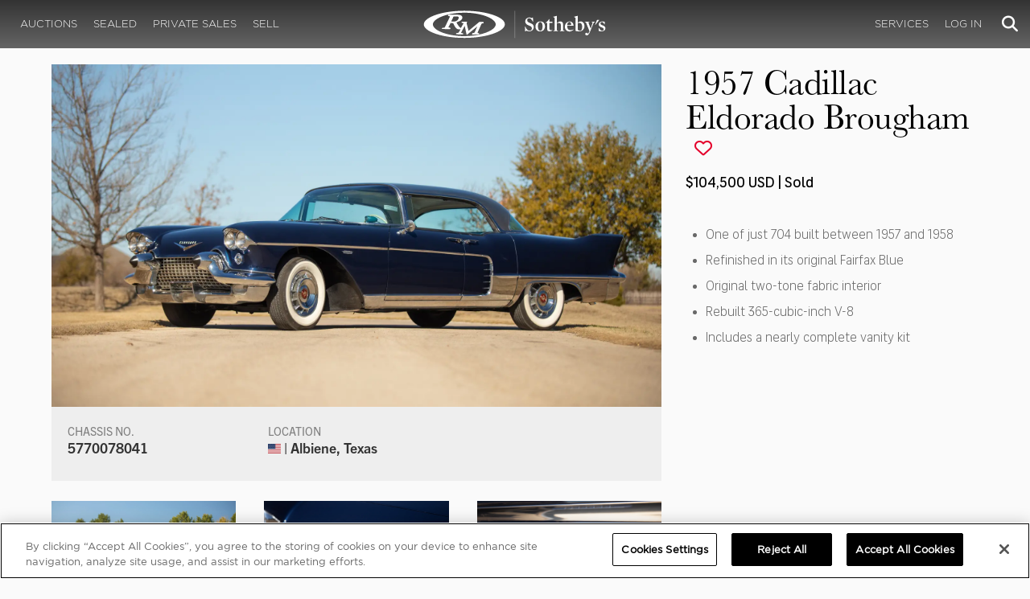

--- FILE ---
content_type: text/html; charset=utf-8
request_url: https://rmsothebys.com/auctions/fl20/lots/r0232-1957-cadillac-eldorado-brougham/
body_size: 227976
content:
<!DOCTYPE html>
<html lang="en" style="height: auto;--scrollbarWidth: 0px;">
<head>
    <title>1957 Cadillac Eldorado Brougham | Palm Beach 2020 | RM  Sotheby&#x27;s</title>
    <meta charset="UTF-8">
    <meta name="viewport" content="width=device-width, initial-scale=1, user-scalable=0">
    <meta name="keywords" content="antique cars for sale, automobilia, automotive memorabilia, car auction, classic car auction, classic cars for sale, collector car auction, RM Auctions, RM Sotheby&#x27;s, RM Financial Services, RM Sotheby&#x27;s auction, sell collector car, consign car, buy car, RM car auctions, RM Sotheby&#x27;s car auction, RM Sotheby&#x27;s Online Car Auction, automotive memorabilia auctions, classic automobile auctions, classic car auction online, car auction dates, classic car loans, classic car financing, collateral loans"/>
<meta property="og:site_name" content="RM Sotheby&#x27;s"/>
<meta property="og:url" content="https://rmsothebys.com/auctions/fl20/lots/r0232-1957-cadillac-eldorado-brougham/"/>
<meta property="og:title" content="1957 Cadillac Eldorado Brougham | Palm Beach 2020 | RM Sotheby's"/>
<meta property="og:type" content="website"/>
<meta property="fb:app_id"/>
<meta name="twitter:url" content="https://rmsothebys.com/auctions/fl20/lots/r0232-1957-cadillac-eldorado-brougham/">
<meta name="twitter:card" content="Summary"/>
<meta name="twitter:site" content="@rmsothebys"/>
<meta name="twitter:title" content="1957 Cadillac Eldorado Brougham | Palm Beach 2020 | RM Sotheby's"/>
<link rel="canonical" href="https://rmsothebys.com/auctions/fl20/lots/r0232-1957-cadillac-eldorado-brougham/" />


<meta name="description" content="1957 Cadillac Eldorado Brougham for sale at RM Sotheby&#x27;s Palm Beach" />
<meta name="og:description" content="1957 Cadillac Eldorado Brougham for sale at RM Sotheby&#x27;s Palm Beach">
<meta name="twitter:description" content="1957 Cadillac Eldorado Brougham for sale at RM Sotheby&#x27;s Palm Beach" />
    <meta property="og:image" content="https://cdn.rmsothebys.com/6/2/7/8/1/a/62781a4fd30f3ae75d6e88fff5c9e200cc996037.webp" />
    <meta name="twitter:image" content="https://cdn.rmsothebys.com/6/2/7/8/1/a/62781a4fd30f3ae75d6e88fff5c9e200cc996037.webp" />
    <link rel="stylesheet" href="https://use.typekit.net/vcz8tkp.css">
    <link rel="stylesheet" integrity="sha384-WRNGRVcF/F7kXZdnX3jqJZwBToFlgrIyorkymgod6yMzUORMfd8EcBaGh9lVS33o" crossorigin="anonymous" href="https://cdn.jsdelivr.net/npm/nanogallery2@3/dist/css/nanogallery2.min.css">
    <link rel="stylesheet" href="https://cdn.jsdelivr.net/gh/mdbassit/Coloris@latest/dist/coloris.min.css" />
<script type="text/javascript" src="https://analytics.clickdimensions.com/ts.js"> </script>
<script type="text/javascript">
  runClickDimensionsAnalytics = function () {
    window.cdAnalytics = new clickdimensions.Analytics('analytics.clickdimensions.com');
    window.cdAnalytics.setAccountKey('aZENqP1W36EGaCQlj7OyTP');
    window.cdAnalytics.setDomain('rmsothebys.com');
    window.cdAnalytics.setScore(typeof(cdScore) == "undefined" ? 0 : (cdScore == 0 ? null : cdScore));
    window.cdAnalytics.trackPage();
  }
</script>        <!-- OneTrust Cookies Consent Notice start for rmsothebys.com -->
        
        
            <script type="text/javascript" src="https://cdn.cookielaw.org/consent/01912d93-53d8-75e6-894f-e39b8b61713b/OtAutoBlock.js"></script>
            <script type="text/javascript" charset="UTF-8" data-domain-script="01912d93-53d8-75e6-894f-e39b8b61713b" src="https://cdn.cookielaw.org/scripttemplates/otSDKStub.js"></script>
        
        <script type="text/javascript">
            function OptanonWrapper() {
                if(OnetrustActiveGroups.includes("C0004")){
                    runClickDimensionsAnalytics();
                }
            }
        </script>
        <!-- OneTrust Cookies Consent Notice end for rmsothebys.com -->
    <link href="/sb/main-css.css.vd3cbeccf9894c57a09d37c9a5ad3c495355c8b6e" rel="stylesheet" />
    <script src="https://www.google.com/recaptcha/api.js?render=6LfVqbgUAAAAAJAEnXYSsV3PwKEdUnOnOqaTU24U">
        </script>
    <script type="application/ld+json">
   {"@context":"https://schema.org","@type":" NewsArticle","headline":"1957 Cadillac Eldorado Brougham","description":"1957 Cadillac Eldorado Brougham for sale at RM Sotheby\u0027s Palm Beach","datePublished":"2020-02-12","dateModified":"2023-10-31","image":["https://cdn.rmsothebys.com/d/4/3/a/3/b/d43a3b5953c872fbf1bce28b87a8cf57575a73ec.webp","https://cdn.rmsothebys.com/3/3/c/9/f/5/33c9f530fb0f1201e11dddb7b37ef0ada6d98ea0.webp","https://cdn.rmsothebys.com/e/9/9/7/9/e/e9979ee5c3c257a396675dabec2bbcf98a1474b1.webp"]}
</script>
    
</head>
<body ng-app="RMSFrontEnd">
<noscript><iframe class="optanon-category-C0004" data-src="//www.googletagmanager.com/ns.html?id=GTM-NJS8S9" height="0" width="0" style="display:none;visibility:hidden"></iframe></noscript>

<nav id="mobile-menu" class="rms-menu-mobile hidden-lg" mobile-menu>
    <ul class="rms-menu rms-menu--mobile">
            <li class="">
                    <a href="/upcoming/?utm_source=website&amp;utm_medium=page&amp;utm_campaign=HeaderNavigation" class="hvr-fade ">Auctions</a>
                    <ul class="rms-menu--sub">
                            <li class="">
                                <a href="/upcoming/?utm_source=website&amp;utm_medium=page&amp;utm_campaign=HeaderNavigation" target="" class=" ">
                                    Upcoming
                                </a>
                            </li>
                            <li class="">
                                <a href="/search?utm_source=website&amp;utm_medium=page&amp;utm_campaign=HeaderNavigation" target="" class=" ">
                                    Lots Available
                                </a>
                            </li>
                            <li class="">
                                <a href="/results/?utm_source=website&amp;utm_medium=page&amp;utm_campaign=HeaderNavigation" target="" class=" ">
                                    Results
                                </a>
                            </li>
                            <li class="">
                                <a href="/register-to-bid/?utm_source=website&amp;utm_medium=page&amp;utm_campaign=HeaderNavigation" target="" class=" ">
                                    Register to Bid
                                </a>
                            </li>
                    </ul>
            </li>
            <li class="">
                    <a href="/sealed/?utm_source=website&amp;utm_medium=page&amp;utm_campaign=HeaderNavigation" class="hvr-fade ">Sealed</a>
            </li>
            <li class="">
                    <a href="/private-sales/?utm_source=website&amp;utm_medium=page&amp;utm_campaign=HeaderNavigation" class="hvr-fade ">Private Sales</a>
                    <ul class="rms-menu--sub">
                            <li class="">
                                <a href="/private-sales/?utm_source=website&amp;utm_medium=page&amp;utm_campaign=HeaderNavigation" class=" ">
                                    About
                                </a>
                            </li>
                            <li class="">
                                <a href="/ps00/inventory/?utm_source=website&amp;utm_medium=page&amp;utm_campaign=HeaderNavigation" target="" class=" ">
                                    Motor Vehicles Available
                                </a>
                            </li>
                            <li class="">
                                <a href="/private-sales/sold?utm_source=website&amp;utm_medium=page&amp;utm_campaign=HeaderNavigation" target="" class=" ">
                                    Recently Sold
                                </a>
                            </li>
                            <li class="">
                                <a href="/private-sales-request/?utm_source=website&amp;utm_medium=page&amp;utm_campaign=HeaderNavigation" target="" class=" ">
                                    Discreet Sourcing
                                </a>
                            </li>
                    </ul>
            </li>
            <li class="">
                    <a href="/consign/?utm_source=website&amp;utm_medium=page&amp;utm_campaign=HeaderNavigation" class="hvr-fade ">Sell</a>
                    <ul class="rms-menu--sub">
                            <li class="">
                                <a href="/why-sell-with-rm-sothebys/?utm_source=website&amp;utm_medium=page&amp;utm_campaign=HeaderNavigation" target="" class=" ">
                                    Why Sell With RM Sotheby&#x27;s
                                </a>
                            </li>
                            <li class="">
                                <a href="/estate-planning-for-classic-car-collectors/?utm_source=website&amp;utm_medium=page&amp;utm_campaign=HeaderNavigation" target="" class=" ">
                                    Collections &amp; Estates
                                </a>
                            </li>
                            <li class="">
                                <a href="/consign/?utm_source=website&amp;utm_medium=page&amp;utm_campaign=HeaderNavigation" class=" ">
                                    Start Selling
                                </a>
                            </li>
                    </ul>
            </li>
            <li class="">
                    <span class="mm-button hvr-fade ">Services</span>
                    <ul class="rms-menu--sub">
                            <li class="">
                                <a href="/financing/?utm_source=website&amp;utm_medium=page&amp;utm_campaign=HeaderNavigation" class=" ">
                                    Financing
                                </a>
                            </li>
                            <li class="">
                                <a href="/appraisals-valuations/?utm_source=website&amp;utm_medium=page&amp;utm_campaign=HeaderNavigation" target="" class=" ">
                                    Valuations
                                </a>
                            </li>
                            <li class="">
                                <a href="https://rmautorestoration.com?utm_source=website&amp;utm_medium=page&amp;utm_campaign=HeaderNavigation" target="_blank" class=" ">
                                    RM Auto Restoration
                                        <i class="fa fa-external-link"></i>
                                </a>
                            </li>
                            <li class="">
                                <a href="https://www.rm-pmw.com/?utm_source=website&amp;utm_medium=page&amp;utm_campaign=HeaderNavigation" target="_blank" class=" ">
                                    RM Precision Machine Works
                                        <i class="fa fa-external-link"></i>
                                </a>
                            </li>
                    </ul>
            </li>
    </ul>
    <div class="menu-bottom">
    </div>
</nav><div id="site-content" class="site-content">
    <div class="page-wrap">



<header id="top" class="top-header">
    <div class="container hide-desktop hidden-print mobile-nav">
        <div class="row">
            <div class="col-xs-12 mobile-nav__container">
                <a href="#mobile-menu" class="hamburger hide-desktop hidden-print">
                    <span class="top-bar"></span>
                    <span class="middle-bar"></span>
                    <span class="bottom-bar"></span>
                </a>
                <h1 class="logo hidden-print">
                    <a href="/">
1957 Cadillac Eldorado Brougham | Palm Beach 2020 | RM  Sotheby&#x27;s                    </a>
                </h1>
                <img class="visible-print-block print-logo" src="/images/logo.svg" />
                <div class="mobile-nav__right">

                        <a class="hvr-fade hidden-print" role="button" data-toggle="modal" data-target="#loginModal" href="">
                            <i class="fa fa-user"></i>
                        </a>
                    <div class="dropdown rms-dropdown">
                        <button id="search-button-mobile" class="hvr-fade btn btn-default dropdown-toggle" type="button"
                                data-toggle="dropdown" aria-haspopup="true" aria-expanded="true" focus="search-control">
                            <i class="fa fa-search"></i>
                        </button>
                        <ul class="dropdown-menu">
                            <li>
                                <div id="search" class="search--header" ng-controller="PaginationLotController as vm" ng-init="vm.init('/search/',false,'',false,'#search-button-desktop')">
<form id="searchForm" name="vm.Form" ng-submit="vm.sendForm()" class="clearfix">
    <section>
        <div class="input-group">
            <input type="text" style="min-width: 200px; height: 41px" class="form-control search-control" placeholder="Search" id="searchControl" name="searchInfo.SearchTerm" value="" ng-model="vm.formData.search.SearchTerm">
            <span class="input-group-btn">
                <button id="btnSearchSubmit" type="submit" value="Search" class="button button--block button--color-black">
                    Search
                </button>
            </span>
        </div>
    </section>
</form>                                </div>
                            </li>
                        </ul>
                    </div>
                </div>
            </div>
        </div>
    </div>
</header>
<nav class="top-nav hide-mobile hidden-print">
    <div class="container">
        <div class="row">
            <div class="col-xs-12 top-nav__container">
                <div class="top-nav__left">
        <ul class="rms-menu rms-menu--primary">
                <li class=" dropdown">
                        <a href="/upcoming/?utm_source=website&amp;utm_medium=page&amp;utm_campaign=HeaderNavigation" class="hvr-fade ">Auctions</a>
                        <div class="dropdown-menu ">
                            <ul class="rms-menu--sub">
                                    <li class="">
                                        <a href="/upcoming/" target="" class=" ">
                                            Upcoming
                                        </a>
                                    </li>
                                    <li class="">
                                        <a href="/search" target="" class=" ">
                                            Lots Available
                                        </a>
                                    </li>
                                    <li class="">
                                        <a href="/results/" target="" class=" ">
                                            Results
                                        </a>
                                    </li>
                                    <li class="">
                                        <a href="/register-to-bid/" target="" class=" ">
                                            Register to Bid
                                        </a>
                                    </li>
                            </ul>
                        </div>
                </li>
                <li class=" dropdown">
                        <a href="/sealed/?utm_source=website&amp;utm_medium=page&amp;utm_campaign=HeaderNavigation" class="hvr-fade ">Sealed</a>
                </li>
                <li class=" dropdown">
                        <a href="/private-sales/?utm_source=website&amp;utm_medium=page&amp;utm_campaign=HeaderNavigation" class="hvr-fade ">Private Sales</a>
                        <div class="dropdown-menu ">
                            <ul class="rms-menu--sub">
                                    <li class="">
                                        <a href="/private-sales/" class=" ">
                                            About
                                        </a>
                                    </li>
                                    <li class="">
                                        <a href="/ps00/inventory/" target="" class=" ">
                                            Motor Vehicles Available
                                        </a>
                                    </li>
                                    <li class="">
                                        <a href="/private-sales/sold" target="" class=" ">
                                            Recently Sold
                                        </a>
                                    </li>
                                    <li class="">
                                        <a href="/private-sales-request/" target="" class=" ">
                                            Discreet Sourcing
                                        </a>
                                    </li>
                            </ul>
                        </div>
                </li>
                <li class=" dropdown">
                        <a href="/consign/?utm_source=website&amp;utm_medium=page&amp;utm_campaign=HeaderNavigation" class="hvr-fade ">Sell</a>
                        <div class="dropdown-menu ">
                            <ul class="rms-menu--sub">
                                    <li class="">
                                        <a href="/why-sell-with-rm-sothebys/" target="" class=" ">
                                            Why Sell With RM Sotheby&#x27;s
                                        </a>
                                    </li>
                                    <li class="">
                                        <a href="/estate-planning-for-classic-car-collectors/" target="" class=" ">
                                            Collections &amp; Estates
                                        </a>
                                    </li>
                                    <li class="">
                                        <a href="/consign/" class=" ">
                                            Start Selling
                                        </a>
                                    </li>
                            </ul>
                        </div>
                </li>
        </ul>
                </div>
                <logo class="logoli">
                    <h1 class="logo hidden-print" style="height: 60px; width: 250px;padding: 5px">
                        <a href="/?utm_source=website&amp;utm_medium=page&amp;utm_campaign=HeaderNavigation">
1957 Cadillac Eldorado Brougham | Palm Beach 2020 | RM  Sotheby&#x27;s                        </a>
                    </h1>
                </logo>
                <div class="top-nav__right">
        <ul class="rms-menu rms-menu--primary">
                <li class=" dropdown">
                        <a class="hvr-fade ">Services</a>
                        <div class="dropdown-menu right">
                            <ul class="rms-menu--sub">
                                    <li class="">
                                        <a href="/financing/" class=" ">
                                            Financing
                                        </a>
                                    </li>
                                    <li class="">
                                        <a href="/appraisals-valuations/" target="" class=" ">
                                            Valuations
                                        </a>
                                    </li>
                                    <li class="">
                                        <a href="https://rmautorestoration.com" target="_blank" class=" ">
                                            RM Auto Restoration
                                                <i class="fa fa-external-link"></i>
                                        </a>
                                    </li>
                                    <li class="">
                                        <a href="https://www.rm-pmw.com/" target="_blank" class=" ">
                                            RM Precision Machine Works
                                                <i class="fa fa-external-link"></i>
                                        </a>
                                    </li>
                            </ul>
                        </div>
                </li>
        </ul>
                        <ul class="rms-menu rms-menu--primary">
                            <li class=" dropdown">
                                <a href="" class="hvr-fade" data-toggle="modal" data-target="#loginModal">Log In</a>
                            </li>
                        </ul>
                    <div class="dropdown rms-dropdown">
                        <button id="search-button-desktop" class="top-nav__search hvr-fade btn btn-default dropdown-toggle" type="button"
                                data-toggle="dropdown" aria-haspopup="true" aria-expanded="true" focus="search-control">
                            <i class="fa fa-search"></i>
                        </button>
                        <ul class="dropdown-menu">
                            <li>
                                <div id="search" class="search--header" ng-controller="PaginationLotController as vm" ng-init="vm.init('/search/',false,'',false,'#search-button-desktop')">
<form id="searchForm" name="vm.Form" ng-submit="vm.sendForm()" class="clearfix">
    <section>
        <div class="input-group">
            <input type="text" style="min-width: 200px; height: 41px" class="form-control search-control" placeholder="Search" id="searchControl" name="searchInfo.SearchTerm" value="" ng-model="vm.formData.search.SearchTerm">
            <span class="input-group-btn">
                <button id="btnSearchSubmit" type="submit" value="Search" class="button button--block button--color-black">
                    Search
                </button>
            </span>
        </div>
    </section>
</form>                                </div>
                            </li>
                        </ul>
                    </div>
                </div>
            </div>
        </div>
    </div>
</nav>
<div id="loginOptions" class="collapse hide-desktop hidden-print">
    <ul class="rms-menu rms-menu--mobile mm-listview">
                        <li>
                            <a href="/my-rm/edit-profile/?utm_source=website&amp;utm_medium=page&amp;utm_campaign=LoginMenuNavigation" target="" class="hvr-fade ">Edit Profile</a>
                        </li>
                        <li>
                            <a href="/my-rm/payment-methods/?utm_source=website&amp;utm_medium=page&amp;utm_campaign=LoginMenuNavigation" class="hvr-fade ">Payment Methods</a>
                        </li>
                        <li>
                            <a href="/my-rm/notifications/?utm_source=website&amp;utm_medium=page&amp;utm_campaign=LoginMenuNavigation" target="" class="hvr-fade ">Notifications</a>
                        </li>
                        <li>
                            <a href="/my-rm/favorites/?utm_source=website&amp;utm_medium=page&amp;utm_campaign=LoginMenuNavigation" target="" class="hvr-fade ">Favorites</a>
                        </li>
                        <li>
                            <a href="/my-rm/current-bids/?utm_source=website&amp;utm_medium=page&amp;utm_campaign=LoginMenuNavigation" target="" class="hvr-fade ">Current Bids</a>
                        </li>
                        <li>
                            <a href="/my-rm/past-bids/?utm_source=website&amp;utm_medium=page&amp;utm_campaign=LoginMenuNavigation" target="" class="hvr-fade ">Past Bids</a>
                        </li>
                        <li>
                            <a href="/my-rm/registrations/?utm_source=website&amp;utm_medium=page&amp;utm_campaign=LoginMenuNavigation" target="" class="hvr-fade ">Registrations</a>
                        </li>
                        <li>
<form action="/member/HandleLogout" method="post">                                <button class="hvr-fade heading-details--smaller heading-subtitle--margin">Log Out</button>
                                <input type="hidden" name="redirectUrl" value="/"/>
<input name="__RequestVerificationToken" type="hidden" value="CfDJ8O8fLC5v8hROtFQ4-5ajuNWz_zHEpaJOypMPP-xfyJSiUA8cS_cuIfNjKw4q63M8y0006fmR-lUQvGLTN57woSao-Ld7p0gk9dETrZMM3RVqX99Vl7V7S8kfFtsBMmf2yFlKEpZoPzDx2zi1ogq7cHs" /></form>                        </li>
    </ul>

</div>

        <main class="lot-wrapper" ng-controller="biddingDataController as bidding" ng-init="bidding.init('Timed','c96d3919-d1d3-e911-822f-000c2971a03a','97634f7e-3a4d-ea11-8242-000c2971a03a');">
<div id="nanoGallery" style="display: none">
            <img class="thumb-image w-100" data-ngid="180243" data-ngsrc="https://cdn.rmsothebys.com/6/2/7/8/1/a/62781a4fd30f3ae75d6e88fff5c9e200cc996037.webp" data-ngdesc="Rasy Ran &#xA9;2020 Courtesy of RM Auctions"
                 src="https://cdn.rmsothebys.com/a/f/f/2/8/3/aff283bbf26faab1d217aea641fbcc1590c62bd0.webp" title="" alt=""
                 class="NGY2ThumbnailLightbox" data-nanogallery2-lightbox="{ &quot;imageTransition&quot;: &quot;slideAppear&quot;,&quot;viewerTheme&quot;: {&quot;background&quot;: &quot;#222222 !important&quot;},&quot;viewerToolbar&quot;: {&quot;display&quot;: true,&quot;fullWidth&quot;: true,&quot;standard&quot;: &quot;label&quot;},&quot;viewerTools&quot;: {&quot;topLeft&quot;: &quot;pageCounter&quot;,&quot;topRight&quot;: &quot;closeButton&quot;},&quot;viewerMinZoom&quot;: 1,&quot;viewerRelativePinchZoom&quot;: true,&quot;viewerZoomOutScale&quot;: 5,&quot;viewerResetZoomAtMin&quot;: true,&quot;viewerHideToolsDelay&quot;: 999999999,&quot;viewerFullscreen&quot;: true,&quot;viewerGallery&quot;: &quot;bottom&quot;,&quot;viewerGalleryTWidth&quot;: 122,&quot;viewerGalleryTHeight&quot;: 91}"/>
            <img class="thumb-image w-100" data-ngid="232230" data-ngsrc="https://cdn.rmsothebys.com/0/e/a/d/f/7/0eadf7e50e7d97edaad86dcd4a1d38f11384f361.webp" data-ngdesc="Rasy Ran &#xA9;2020 Courtesy of RM Auctions"
                 src="https://cdn.rmsothebys.com/a/4/f/f/a/8/a4ffa80839ab08b1cb3a55074a37ef3180ec5fda.webp" title="" alt=""
                 class="NGY2ThumbnailLightbox" data-nanogallery2-lightbox="{ &quot;imageTransition&quot;: &quot;slideAppear&quot;,&quot;viewerTheme&quot;: {&quot;background&quot;: &quot;#222222 !important&quot;},&quot;viewerToolbar&quot;: {&quot;display&quot;: true,&quot;fullWidth&quot;: true,&quot;standard&quot;: &quot;label&quot;},&quot;viewerTools&quot;: {&quot;topLeft&quot;: &quot;pageCounter&quot;,&quot;topRight&quot;: &quot;closeButton&quot;},&quot;viewerMinZoom&quot;: 1,&quot;viewerRelativePinchZoom&quot;: true,&quot;viewerZoomOutScale&quot;: 5,&quot;viewerResetZoomAtMin&quot;: true,&quot;viewerHideToolsDelay&quot;: 999999999,&quot;viewerFullscreen&quot;: true,&quot;viewerGallery&quot;: &quot;bottom&quot;,&quot;viewerGalleryTWidth&quot;: 122,&quot;viewerGalleryTHeight&quot;: 91}"/>
            <img class="thumb-image w-100" data-ngid="264710" data-ngsrc="https://cdn.rmsothebys.com/f/1/0/1/9/8/f101984adbef32918fb696720bfca6b74d4bb0f8.webp" data-ngdesc="Rasy Ran &#xA9;2020 Courtesy of RM Auctions"
                 src="https://cdn.rmsothebys.com/5/3/f/5/a/4/53f5a41b9bf19c11bf87d9cef7b60c1eb5027118.webp" title="" alt=""
                 class="NGY2ThumbnailLightbox" data-nanogallery2-lightbox="{ &quot;imageTransition&quot;: &quot;slideAppear&quot;,&quot;viewerTheme&quot;: {&quot;background&quot;: &quot;#222222 !important&quot;},&quot;viewerToolbar&quot;: {&quot;display&quot;: true,&quot;fullWidth&quot;: true,&quot;standard&quot;: &quot;label&quot;},&quot;viewerTools&quot;: {&quot;topLeft&quot;: &quot;pageCounter&quot;,&quot;topRight&quot;: &quot;closeButton&quot;},&quot;viewerMinZoom&quot;: 1,&quot;viewerRelativePinchZoom&quot;: true,&quot;viewerZoomOutScale&quot;: 5,&quot;viewerResetZoomAtMin&quot;: true,&quot;viewerHideToolsDelay&quot;: 999999999,&quot;viewerFullscreen&quot;: true,&quot;viewerGallery&quot;: &quot;bottom&quot;,&quot;viewerGalleryTWidth&quot;: 122,&quot;viewerGalleryTHeight&quot;: 91}"/>
            <img class="thumb-image w-100" data-ngid="294698" data-ngsrc="https://cdn.rmsothebys.com/9/3/0/7/c/0/9307c01e69e15930575f2e13cfcc47bb48edc041.webp" data-ngdesc="Rasy Ran &#xA9;2020 Courtesy of RM Auctions"
                 src="https://cdn.rmsothebys.com/f/4/a/7/2/f/f4a72ffc12dc6ff94533cb06238f031e40053dab.webp" title="" alt=""
                 class="NGY2ThumbnailLightbox" data-nanogallery2-lightbox="{ &quot;imageTransition&quot;: &quot;slideAppear&quot;,&quot;viewerTheme&quot;: {&quot;background&quot;: &quot;#222222 !important&quot;},&quot;viewerToolbar&quot;: {&quot;display&quot;: true,&quot;fullWidth&quot;: true,&quot;standard&quot;: &quot;label&quot;},&quot;viewerTools&quot;: {&quot;topLeft&quot;: &quot;pageCounter&quot;,&quot;topRight&quot;: &quot;closeButton&quot;},&quot;viewerMinZoom&quot;: 1,&quot;viewerRelativePinchZoom&quot;: true,&quot;viewerZoomOutScale&quot;: 5,&quot;viewerResetZoomAtMin&quot;: true,&quot;viewerHideToolsDelay&quot;: 999999999,&quot;viewerFullscreen&quot;: true,&quot;viewerGallery&quot;: &quot;bottom&quot;,&quot;viewerGalleryTWidth&quot;: 122,&quot;viewerGalleryTHeight&quot;: 91}"/>
            <img class="thumb-image w-100" data-ngid="322474" data-ngsrc="https://cdn.rmsothebys.com/9/b/4/6/6/c/9b466c3d6cac9c4a8d3c0732fc8c3b72e85b9a3d.webp" data-ngdesc="Rasy Ran &#xA9;2020 Courtesy of RM Auctions"
                 src="https://cdn.rmsothebys.com/c/7/7/f/2/0/c77f2018f7e339855f9c2c33e33a89954c5381f6.webp" title="" alt=""
                 class="NGY2ThumbnailLightbox" data-nanogallery2-lightbox="{ &quot;imageTransition&quot;: &quot;slideAppear&quot;,&quot;viewerTheme&quot;: {&quot;background&quot;: &quot;#222222 !important&quot;},&quot;viewerToolbar&quot;: {&quot;display&quot;: true,&quot;fullWidth&quot;: true,&quot;standard&quot;: &quot;label&quot;},&quot;viewerTools&quot;: {&quot;topLeft&quot;: &quot;pageCounter&quot;,&quot;topRight&quot;: &quot;closeButton&quot;},&quot;viewerMinZoom&quot;: 1,&quot;viewerRelativePinchZoom&quot;: true,&quot;viewerZoomOutScale&quot;: 5,&quot;viewerResetZoomAtMin&quot;: true,&quot;viewerHideToolsDelay&quot;: 999999999,&quot;viewerFullscreen&quot;: true,&quot;viewerGallery&quot;: &quot;bottom&quot;,&quot;viewerGalleryTWidth&quot;: 122,&quot;viewerGalleryTHeight&quot;: 91}"/>
            <img class="thumb-image w-100" data-ngid="348433" data-ngsrc="https://cdn.rmsothebys.com/9/8/5/e/2/b/985e2bf877b834a0a4220075fed76e4261f3ad68.webp" data-ngdesc="Rasy Ran &#xA9;2020 Courtesy of RM Auctions"
                 src="https://cdn.rmsothebys.com/0/e/0/5/8/b/0e058b4011738e5155818e5614499981bb770053.webp" title="" alt=""
                 class="NGY2ThumbnailLightbox" data-nanogallery2-lightbox="{ &quot;imageTransition&quot;: &quot;slideAppear&quot;,&quot;viewerTheme&quot;: {&quot;background&quot;: &quot;#222222 !important&quot;},&quot;viewerToolbar&quot;: {&quot;display&quot;: true,&quot;fullWidth&quot;: true,&quot;standard&quot;: &quot;label&quot;},&quot;viewerTools&quot;: {&quot;topLeft&quot;: &quot;pageCounter&quot;,&quot;topRight&quot;: &quot;closeButton&quot;},&quot;viewerMinZoom&quot;: 1,&quot;viewerRelativePinchZoom&quot;: true,&quot;viewerZoomOutScale&quot;: 5,&quot;viewerResetZoomAtMin&quot;: true,&quot;viewerHideToolsDelay&quot;: 999999999,&quot;viewerFullscreen&quot;: true,&quot;viewerGallery&quot;: &quot;bottom&quot;,&quot;viewerGalleryTWidth&quot;: 122,&quot;viewerGalleryTHeight&quot;: 91}"/>
            <img class="thumb-image w-100" data-ngid="372777" data-ngsrc="https://cdn.rmsothebys.com/6/0/5/f/9/8/605f9810f16ecf91cb54af1788cafd675e7110dc.webp" data-ngdesc="Rasy Ran &#xA9;2020 Courtesy of RM Auctions"
                 src="https://cdn.rmsothebys.com/f/b/1/9/7/7/fb197752fdfdec3f34c0c7d6b5785f3ad5e1dc3e.webp" title="" alt=""
                 class="NGY2ThumbnailLightbox" data-nanogallery2-lightbox="{ &quot;imageTransition&quot;: &quot;slideAppear&quot;,&quot;viewerTheme&quot;: {&quot;background&quot;: &quot;#222222 !important&quot;},&quot;viewerToolbar&quot;: {&quot;display&quot;: true,&quot;fullWidth&quot;: true,&quot;standard&quot;: &quot;label&quot;},&quot;viewerTools&quot;: {&quot;topLeft&quot;: &quot;pageCounter&quot;,&quot;topRight&quot;: &quot;closeButton&quot;},&quot;viewerMinZoom&quot;: 1,&quot;viewerRelativePinchZoom&quot;: true,&quot;viewerZoomOutScale&quot;: 5,&quot;viewerResetZoomAtMin&quot;: true,&quot;viewerHideToolsDelay&quot;: 999999999,&quot;viewerFullscreen&quot;: true,&quot;viewerGallery&quot;: &quot;bottom&quot;,&quot;viewerGalleryTWidth&quot;: 122,&quot;viewerGalleryTHeight&quot;: 91}"/>
            <img class="thumb-image w-100" data-ngid="395985" data-ngsrc="https://cdn.rmsothebys.com/0/9/f/b/0/b/09fb0bd7bc1b51df7a67f0894e4f206d55fd3d21.webp" data-ngdesc="Rasy Ran &#xA9;2020 Courtesy of RM Auctions"
                 src="https://cdn.rmsothebys.com/1/9/6/1/a/4/1961a4c283a46361bceab307632dbbe5a0b67f90.webp" title="" alt=""
                 class="NGY2ThumbnailLightbox" data-nanogallery2-lightbox="{ &quot;imageTransition&quot;: &quot;slideAppear&quot;,&quot;viewerTheme&quot;: {&quot;background&quot;: &quot;#222222 !important&quot;},&quot;viewerToolbar&quot;: {&quot;display&quot;: true,&quot;fullWidth&quot;: true,&quot;standard&quot;: &quot;label&quot;},&quot;viewerTools&quot;: {&quot;topLeft&quot;: &quot;pageCounter&quot;,&quot;topRight&quot;: &quot;closeButton&quot;},&quot;viewerMinZoom&quot;: 1,&quot;viewerRelativePinchZoom&quot;: true,&quot;viewerZoomOutScale&quot;: 5,&quot;viewerResetZoomAtMin&quot;: true,&quot;viewerHideToolsDelay&quot;: 999999999,&quot;viewerFullscreen&quot;: true,&quot;viewerGallery&quot;: &quot;bottom&quot;,&quot;viewerGalleryTWidth&quot;: 122,&quot;viewerGalleryTHeight&quot;: 91}"/>
            <img class="thumb-image w-100" data-ngid="418149" data-ngsrc="https://cdn.rmsothebys.com/3/f/a/8/5/0/3fa850e94bbf1121b9fdab7b699587365be307ba.webp" data-ngdesc="Rasy Ran &#xA9;2020 Courtesy of RM Auctions"
                 src="https://cdn.rmsothebys.com/9/e/0/9/6/f/9e096f69b90840c164ae7cbb744b40f9d71b661a.webp" title="" alt=""
                 class="NGY2ThumbnailLightbox" data-nanogallery2-lightbox="{ &quot;imageTransition&quot;: &quot;slideAppear&quot;,&quot;viewerTheme&quot;: {&quot;background&quot;: &quot;#222222 !important&quot;},&quot;viewerToolbar&quot;: {&quot;display&quot;: true,&quot;fullWidth&quot;: true,&quot;standard&quot;: &quot;label&quot;},&quot;viewerTools&quot;: {&quot;topLeft&quot;: &quot;pageCounter&quot;,&quot;topRight&quot;: &quot;closeButton&quot;},&quot;viewerMinZoom&quot;: 1,&quot;viewerRelativePinchZoom&quot;: true,&quot;viewerZoomOutScale&quot;: 5,&quot;viewerResetZoomAtMin&quot;: true,&quot;viewerHideToolsDelay&quot;: 999999999,&quot;viewerFullscreen&quot;: true,&quot;viewerGallery&quot;: &quot;bottom&quot;,&quot;viewerGalleryTWidth&quot;: 122,&quot;viewerGalleryTHeight&quot;: 91}"/>
            <img class="thumb-image w-100" data-ngid="439429" data-ngsrc="https://cdn.rmsothebys.com/f/9/3/2/0/f/f9320f77241811c9346fefb5004e6ea2349a0bfa.webp" data-ngdesc="Rasy Ran &#xA9;2020 Courtesy of RM Auctions"
                 src="https://cdn.rmsothebys.com/8/9/1/a/a/e/891aaef5ffc1f56143f130befccbae0b38a6e706.webp" title="" alt=""
                 class="NGY2ThumbnailLightbox" data-nanogallery2-lightbox="{ &quot;imageTransition&quot;: &quot;slideAppear&quot;,&quot;viewerTheme&quot;: {&quot;background&quot;: &quot;#222222 !important&quot;},&quot;viewerToolbar&quot;: {&quot;display&quot;: true,&quot;fullWidth&quot;: true,&quot;standard&quot;: &quot;label&quot;},&quot;viewerTools&quot;: {&quot;topLeft&quot;: &quot;pageCounter&quot;,&quot;topRight&quot;: &quot;closeButton&quot;},&quot;viewerMinZoom&quot;: 1,&quot;viewerRelativePinchZoom&quot;: true,&quot;viewerZoomOutScale&quot;: 5,&quot;viewerResetZoomAtMin&quot;: true,&quot;viewerHideToolsDelay&quot;: 999999999,&quot;viewerFullscreen&quot;: true,&quot;viewerGallery&quot;: &quot;bottom&quot;,&quot;viewerGalleryTWidth&quot;: 122,&quot;viewerGalleryTHeight&quot;: 91}"/>
            <img class="thumb-image w-100" data-ngid="459830" data-ngsrc="https://cdn.rmsothebys.com/a/4/0/f/4/0/a40f40d0a923a0e8800fe2e4b643879fe6509671.webp" data-ngdesc="Rasy Ran &#xA9;2020 Courtesy of RM Auctions"
                 src="https://cdn.rmsothebys.com/1/0/0/3/5/9/1003599dcf9a1b0a9b8322cdf899631ee4cec2b4.webp" title="" alt=""
                 class="NGY2ThumbnailLightbox" data-nanogallery2-lightbox="{ &quot;imageTransition&quot;: &quot;slideAppear&quot;,&quot;viewerTheme&quot;: {&quot;background&quot;: &quot;#222222 !important&quot;},&quot;viewerToolbar&quot;: {&quot;display&quot;: true,&quot;fullWidth&quot;: true,&quot;standard&quot;: &quot;label&quot;},&quot;viewerTools&quot;: {&quot;topLeft&quot;: &quot;pageCounter&quot;,&quot;topRight&quot;: &quot;closeButton&quot;},&quot;viewerMinZoom&quot;: 1,&quot;viewerRelativePinchZoom&quot;: true,&quot;viewerZoomOutScale&quot;: 5,&quot;viewerResetZoomAtMin&quot;: true,&quot;viewerHideToolsDelay&quot;: 999999999,&quot;viewerFullscreen&quot;: true,&quot;viewerGallery&quot;: &quot;bottom&quot;,&quot;viewerGalleryTWidth&quot;: 122,&quot;viewerGalleryTHeight&quot;: 91}"/>
            <img class="thumb-image w-100" data-ngid="479486" data-ngsrc="https://cdn.rmsothebys.com/d/4/5/1/f/3/d451f3f26b4aec6a70270206b04d38b5bc72404c.webp" data-ngdesc="Rasy Ran &#xA9;2020 Courtesy of RM Auctions"
                 src="https://cdn.rmsothebys.com/7/e/9/7/3/8/7e9738a315a3e1b63a6faf1bbcca9c08c6fbad51.webp" title="" alt=""
                 class="NGY2ThumbnailLightbox" data-nanogallery2-lightbox="{ &quot;imageTransition&quot;: &quot;slideAppear&quot;,&quot;viewerTheme&quot;: {&quot;background&quot;: &quot;#222222 !important&quot;},&quot;viewerToolbar&quot;: {&quot;display&quot;: true,&quot;fullWidth&quot;: true,&quot;standard&quot;: &quot;label&quot;},&quot;viewerTools&quot;: {&quot;topLeft&quot;: &quot;pageCounter&quot;,&quot;topRight&quot;: &quot;closeButton&quot;},&quot;viewerMinZoom&quot;: 1,&quot;viewerRelativePinchZoom&quot;: true,&quot;viewerZoomOutScale&quot;: 5,&quot;viewerResetZoomAtMin&quot;: true,&quot;viewerHideToolsDelay&quot;: 999999999,&quot;viewerFullscreen&quot;: true,&quot;viewerGallery&quot;: &quot;bottom&quot;,&quot;viewerGalleryTWidth&quot;: 122,&quot;viewerGalleryTHeight&quot;: 91}"/>
            <img class="thumb-image w-100" data-ngid="498367" data-ngsrc="https://cdn.rmsothebys.com/9/4/5/f/2/5/945f25491d49b099dca835f154347bd9619606db.webp" data-ngdesc="Rasy Ran &#xA9;2020 Courtesy of RM Auctions"
                 src="https://cdn.rmsothebys.com/b/9/e/f/1/5/b9ef15c19e1ad2e9ceed8b5b191bb19e7eaa72cc.webp" title="" alt=""
                 class="NGY2ThumbnailLightbox" data-nanogallery2-lightbox="{ &quot;imageTransition&quot;: &quot;slideAppear&quot;,&quot;viewerTheme&quot;: {&quot;background&quot;: &quot;#222222 !important&quot;},&quot;viewerToolbar&quot;: {&quot;display&quot;: true,&quot;fullWidth&quot;: true,&quot;standard&quot;: &quot;label&quot;},&quot;viewerTools&quot;: {&quot;topLeft&quot;: &quot;pageCounter&quot;,&quot;topRight&quot;: &quot;closeButton&quot;},&quot;viewerMinZoom&quot;: 1,&quot;viewerRelativePinchZoom&quot;: true,&quot;viewerZoomOutScale&quot;: 5,&quot;viewerResetZoomAtMin&quot;: true,&quot;viewerHideToolsDelay&quot;: 999999999,&quot;viewerFullscreen&quot;: true,&quot;viewerGallery&quot;: &quot;bottom&quot;,&quot;viewerGalleryTWidth&quot;: 122,&quot;viewerGalleryTHeight&quot;: 91}"/>
            <img class="thumb-image w-100" data-ngid="516695" data-ngsrc="https://cdn.rmsothebys.com/2/8/2/8/e/3/2828e314b1a0ac56300a7a49da42892ab528e423.webp" data-ngdesc="Rasy Ran &#xA9;2020 Courtesy of RM Auctions"
                 src="https://cdn.rmsothebys.com/9/7/1/b/5/7/971b577c69d91225ec3b2ddf1878370dfbe23917.webp" title="" alt=""
                 class="NGY2ThumbnailLightbox" data-nanogallery2-lightbox="{ &quot;imageTransition&quot;: &quot;slideAppear&quot;,&quot;viewerTheme&quot;: {&quot;background&quot;: &quot;#222222 !important&quot;},&quot;viewerToolbar&quot;: {&quot;display&quot;: true,&quot;fullWidth&quot;: true,&quot;standard&quot;: &quot;label&quot;},&quot;viewerTools&quot;: {&quot;topLeft&quot;: &quot;pageCounter&quot;,&quot;topRight&quot;: &quot;closeButton&quot;},&quot;viewerMinZoom&quot;: 1,&quot;viewerRelativePinchZoom&quot;: true,&quot;viewerZoomOutScale&quot;: 5,&quot;viewerResetZoomAtMin&quot;: true,&quot;viewerHideToolsDelay&quot;: 999999999,&quot;viewerFullscreen&quot;: true,&quot;viewerGallery&quot;: &quot;bottom&quot;,&quot;viewerGalleryTWidth&quot;: 122,&quot;viewerGalleryTHeight&quot;: 91}"/>
            <img class="thumb-image w-100" data-ngid="534416" data-ngsrc="https://cdn.rmsothebys.com/5/4/c/d/d/a/54cddac50c423209cee7ece16d8c55b60e98b3ee.webp" data-ngdesc="Rasy Ran &#xA9;2020 Courtesy of RM Auctions"
                 src="https://cdn.rmsothebys.com/0/2/9/8/e/a/0298ea9b3c38950dcdf4f92fa7b1cbaf9a960896.webp" title="" alt=""
                 class="NGY2ThumbnailLightbox" data-nanogallery2-lightbox="{ &quot;imageTransition&quot;: &quot;slideAppear&quot;,&quot;viewerTheme&quot;: {&quot;background&quot;: &quot;#222222 !important&quot;},&quot;viewerToolbar&quot;: {&quot;display&quot;: true,&quot;fullWidth&quot;: true,&quot;standard&quot;: &quot;label&quot;},&quot;viewerTools&quot;: {&quot;topLeft&quot;: &quot;pageCounter&quot;,&quot;topRight&quot;: &quot;closeButton&quot;},&quot;viewerMinZoom&quot;: 1,&quot;viewerRelativePinchZoom&quot;: true,&quot;viewerZoomOutScale&quot;: 5,&quot;viewerResetZoomAtMin&quot;: true,&quot;viewerHideToolsDelay&quot;: 999999999,&quot;viewerFullscreen&quot;: true,&quot;viewerGallery&quot;: &quot;bottom&quot;,&quot;viewerGalleryTWidth&quot;: 122,&quot;viewerGalleryTHeight&quot;: 91}"/>
            <img class="thumb-image w-100" data-ngid="551547" data-ngsrc="https://cdn.rmsothebys.com/d/6/1/1/f/a/d611fad3018d5f7cdf23a23b5e76f03bc6f3a38a.webp" data-ngdesc="Rasy Ran &#xA9;2020 Courtesy of RM Auctions"
                 src="https://cdn.rmsothebys.com/3/0/2/e/6/3/302e6398293e1f0433cf48196e5098ccdfe3d818.webp" title="" alt=""
                 class="NGY2ThumbnailLightbox" data-nanogallery2-lightbox="{ &quot;imageTransition&quot;: &quot;slideAppear&quot;,&quot;viewerTheme&quot;: {&quot;background&quot;: &quot;#222222 !important&quot;},&quot;viewerToolbar&quot;: {&quot;display&quot;: true,&quot;fullWidth&quot;: true,&quot;standard&quot;: &quot;label&quot;},&quot;viewerTools&quot;: {&quot;topLeft&quot;: &quot;pageCounter&quot;,&quot;topRight&quot;: &quot;closeButton&quot;},&quot;viewerMinZoom&quot;: 1,&quot;viewerRelativePinchZoom&quot;: true,&quot;viewerZoomOutScale&quot;: 5,&quot;viewerResetZoomAtMin&quot;: true,&quot;viewerHideToolsDelay&quot;: 999999999,&quot;viewerFullscreen&quot;: true,&quot;viewerGallery&quot;: &quot;bottom&quot;,&quot;viewerGalleryTWidth&quot;: 122,&quot;viewerGalleryTHeight&quot;: 91}"/>
            <img class="thumb-image w-100" data-ngid="568080" data-ngsrc="https://cdn.rmsothebys.com/4/5/c/5/6/5/45c565b41c538fdf6bd49eb4d1a87a5cd9bbd7ba.webp" data-ngdesc="Rasy Ran &#xA9;2020 Courtesy of RM Auctions"
                 src="https://cdn.rmsothebys.com/f/0/f/b/c/3/f0fbc3624a2622a4f8166b62f1258241344d310d.webp" title="" alt=""
                 class="NGY2ThumbnailLightbox" data-nanogallery2-lightbox="{ &quot;imageTransition&quot;: &quot;slideAppear&quot;,&quot;viewerTheme&quot;: {&quot;background&quot;: &quot;#222222 !important&quot;},&quot;viewerToolbar&quot;: {&quot;display&quot;: true,&quot;fullWidth&quot;: true,&quot;standard&quot;: &quot;label&quot;},&quot;viewerTools&quot;: {&quot;topLeft&quot;: &quot;pageCounter&quot;,&quot;topRight&quot;: &quot;closeButton&quot;},&quot;viewerMinZoom&quot;: 1,&quot;viewerRelativePinchZoom&quot;: true,&quot;viewerZoomOutScale&quot;: 5,&quot;viewerResetZoomAtMin&quot;: true,&quot;viewerHideToolsDelay&quot;: 999999999,&quot;viewerFullscreen&quot;: true,&quot;viewerGallery&quot;: &quot;bottom&quot;,&quot;viewerGalleryTWidth&quot;: 122,&quot;viewerGalleryTHeight&quot;: 91}"/>
            <img class="thumb-image w-100" data-ngid="583979" data-ngsrc="https://cdn.rmsothebys.com/d/b/5/8/3/b/db583bca454a6006fbabac1b826f92fe9b678876.webp" data-ngdesc="Rasy Ran &#xA9;2020 Courtesy of RM Auctions"
                 src="https://cdn.rmsothebys.com/b/e/b/2/2/c/beb22c414ce337555d09d954a831e5bfd29f4c0b.webp" title="" alt=""
                 class="NGY2ThumbnailLightbox" data-nanogallery2-lightbox="{ &quot;imageTransition&quot;: &quot;slideAppear&quot;,&quot;viewerTheme&quot;: {&quot;background&quot;: &quot;#222222 !important&quot;},&quot;viewerToolbar&quot;: {&quot;display&quot;: true,&quot;fullWidth&quot;: true,&quot;standard&quot;: &quot;label&quot;},&quot;viewerTools&quot;: {&quot;topLeft&quot;: &quot;pageCounter&quot;,&quot;topRight&quot;: &quot;closeButton&quot;},&quot;viewerMinZoom&quot;: 1,&quot;viewerRelativePinchZoom&quot;: true,&quot;viewerZoomOutScale&quot;: 5,&quot;viewerResetZoomAtMin&quot;: true,&quot;viewerHideToolsDelay&quot;: 999999999,&quot;viewerFullscreen&quot;: true,&quot;viewerGallery&quot;: &quot;bottom&quot;,&quot;viewerGalleryTWidth&quot;: 122,&quot;viewerGalleryTHeight&quot;: 91}"/>
            <img class="thumb-image w-100" data-ngid="599227" data-ngsrc="https://cdn.rmsothebys.com/6/a/1/a/b/5/6a1ab59edb1fb91023023ee61cf1984a2c9e6f0e.webp" data-ngdesc="Rasy Ran &#xA9;2020 Courtesy of RM Auctions"
                 src="https://cdn.rmsothebys.com/1/7/1/f/1/8/171f1891b123ebdea127d5cac407848adbf90524.webp" title="" alt=""
                 class="NGY2ThumbnailLightbox" data-nanogallery2-lightbox="{ &quot;imageTransition&quot;: &quot;slideAppear&quot;,&quot;viewerTheme&quot;: {&quot;background&quot;: &quot;#222222 !important&quot;},&quot;viewerToolbar&quot;: {&quot;display&quot;: true,&quot;fullWidth&quot;: true,&quot;standard&quot;: &quot;label&quot;},&quot;viewerTools&quot;: {&quot;topLeft&quot;: &quot;pageCounter&quot;,&quot;topRight&quot;: &quot;closeButton&quot;},&quot;viewerMinZoom&quot;: 1,&quot;viewerRelativePinchZoom&quot;: true,&quot;viewerZoomOutScale&quot;: 5,&quot;viewerResetZoomAtMin&quot;: true,&quot;viewerHideToolsDelay&quot;: 999999999,&quot;viewerFullscreen&quot;: true,&quot;viewerGallery&quot;: &quot;bottom&quot;,&quot;viewerGalleryTWidth&quot;: 122,&quot;viewerGalleryTHeight&quot;: 91}"/>
            <img class="thumb-image w-100" data-ngid="613790" data-ngsrc="https://cdn.rmsothebys.com/7/1/2/6/e/b/7126eb5a97302bca48203de82eecf52d3e4ba2eb.webp" data-ngdesc="Rasy Ran &#xA9;2020 Courtesy of RM Auctions"
                 src="https://cdn.rmsothebys.com/1/d/8/6/7/2/1d8672ee7b73a0cdc809ca93a0a8b67de0eefde6.webp" title="" alt=""
                 class="NGY2ThumbnailLightbox" data-nanogallery2-lightbox="{ &quot;imageTransition&quot;: &quot;slideAppear&quot;,&quot;viewerTheme&quot;: {&quot;background&quot;: &quot;#222222 !important&quot;},&quot;viewerToolbar&quot;: {&quot;display&quot;: true,&quot;fullWidth&quot;: true,&quot;standard&quot;: &quot;label&quot;},&quot;viewerTools&quot;: {&quot;topLeft&quot;: &quot;pageCounter&quot;,&quot;topRight&quot;: &quot;closeButton&quot;},&quot;viewerMinZoom&quot;: 1,&quot;viewerRelativePinchZoom&quot;: true,&quot;viewerZoomOutScale&quot;: 5,&quot;viewerResetZoomAtMin&quot;: true,&quot;viewerHideToolsDelay&quot;: 999999999,&quot;viewerFullscreen&quot;: true,&quot;viewerGallery&quot;: &quot;bottom&quot;,&quot;viewerGalleryTWidth&quot;: 122,&quot;viewerGalleryTHeight&quot;: 91}"/>
            <img class="thumb-image w-100" data-ngid="627600" data-ngsrc="https://cdn.rmsothebys.com/c/f/2/9/e/0/cf29e0a85fa89b4905c3957b3053794370a8d046.webp" data-ngdesc="Rasy Ran &#xA9;2020 Courtesy of RM Auctions"
                 src="https://cdn.rmsothebys.com/1/f/4/b/c/3/1f4bc3e9d307588317e957b2fc8f69d58be25c08.webp" title="" alt=""
                 class="NGY2ThumbnailLightbox" data-nanogallery2-lightbox="{ &quot;imageTransition&quot;: &quot;slideAppear&quot;,&quot;viewerTheme&quot;: {&quot;background&quot;: &quot;#222222 !important&quot;},&quot;viewerToolbar&quot;: {&quot;display&quot;: true,&quot;fullWidth&quot;: true,&quot;standard&quot;: &quot;label&quot;},&quot;viewerTools&quot;: {&quot;topLeft&quot;: &quot;pageCounter&quot;,&quot;topRight&quot;: &quot;closeButton&quot;},&quot;viewerMinZoom&quot;: 1,&quot;viewerRelativePinchZoom&quot;: true,&quot;viewerZoomOutScale&quot;: 5,&quot;viewerResetZoomAtMin&quot;: true,&quot;viewerHideToolsDelay&quot;: 999999999,&quot;viewerFullscreen&quot;: true,&quot;viewerGallery&quot;: &quot;bottom&quot;,&quot;viewerGalleryTWidth&quot;: 122,&quot;viewerGalleryTHeight&quot;: 91}"/>
            <img class="thumb-image w-100" data-ngid="640724" data-ngsrc="https://cdn.rmsothebys.com/6/5/c/f/5/0/65cf507754ec944c8285d50e0684069149a7168d.webp" data-ngdesc="Rasy Ran &#xA9;2020 Courtesy of RM Auctions"
                 src="https://cdn.rmsothebys.com/c/9/f/1/6/6/c9f1662adcc2a163619a0299d7484d4a55f568fe.webp" title="" alt=""
                 class="NGY2ThumbnailLightbox" data-nanogallery2-lightbox="{ &quot;imageTransition&quot;: &quot;slideAppear&quot;,&quot;viewerTheme&quot;: {&quot;background&quot;: &quot;#222222 !important&quot;},&quot;viewerToolbar&quot;: {&quot;display&quot;: true,&quot;fullWidth&quot;: true,&quot;standard&quot;: &quot;label&quot;},&quot;viewerTools&quot;: {&quot;topLeft&quot;: &quot;pageCounter&quot;,&quot;topRight&quot;: &quot;closeButton&quot;},&quot;viewerMinZoom&quot;: 1,&quot;viewerRelativePinchZoom&quot;: true,&quot;viewerZoomOutScale&quot;: 5,&quot;viewerResetZoomAtMin&quot;: true,&quot;viewerHideToolsDelay&quot;: 999999999,&quot;viewerFullscreen&quot;: true,&quot;viewerGallery&quot;: &quot;bottom&quot;,&quot;viewerGalleryTWidth&quot;: 122,&quot;viewerGalleryTHeight&quot;: 91}"/>
            <img class="thumb-image w-100" data-ngid="653127" data-ngsrc="https://cdn.rmsothebys.com/1/3/c/2/0/e/13c20e6a5accf03f598a9361a16e839a7f78ae73.webp" data-ngdesc="Rasy Ran &#xA9;2020 Courtesy of RM Auctions"
                 src="https://cdn.rmsothebys.com/7/0/5/3/0/0/705300dc864888db996a4d0cfba7c84a29a7633c.webp" title="" alt=""
                 class="NGY2ThumbnailLightbox" data-nanogallery2-lightbox="{ &quot;imageTransition&quot;: &quot;slideAppear&quot;,&quot;viewerTheme&quot;: {&quot;background&quot;: &quot;#222222 !important&quot;},&quot;viewerToolbar&quot;: {&quot;display&quot;: true,&quot;fullWidth&quot;: true,&quot;standard&quot;: &quot;label&quot;},&quot;viewerTools&quot;: {&quot;topLeft&quot;: &quot;pageCounter&quot;,&quot;topRight&quot;: &quot;closeButton&quot;},&quot;viewerMinZoom&quot;: 1,&quot;viewerRelativePinchZoom&quot;: true,&quot;viewerZoomOutScale&quot;: 5,&quot;viewerResetZoomAtMin&quot;: true,&quot;viewerHideToolsDelay&quot;: 999999999,&quot;viewerFullscreen&quot;: true,&quot;viewerGallery&quot;: &quot;bottom&quot;,&quot;viewerGalleryTWidth&quot;: 122,&quot;viewerGalleryTHeight&quot;: 91}"/>
            <img class="thumb-image w-100" data-ngid="664811" data-ngsrc="https://cdn.rmsothebys.com/2/4/1/d/3/3/241d33075768444500ae75196786fe04b2e690db.webp" data-ngdesc="Rasy Ran &#xA9;2020 Courtesy of RM Auctions"
                 src="https://cdn.rmsothebys.com/8/2/f/a/f/a/82fafa672e613185280b9768a320863e64f17955.webp" title="" alt=""
                 class="NGY2ThumbnailLightbox" data-nanogallery2-lightbox="{ &quot;imageTransition&quot;: &quot;slideAppear&quot;,&quot;viewerTheme&quot;: {&quot;background&quot;: &quot;#222222 !important&quot;},&quot;viewerToolbar&quot;: {&quot;display&quot;: true,&quot;fullWidth&quot;: true,&quot;standard&quot;: &quot;label&quot;},&quot;viewerTools&quot;: {&quot;topLeft&quot;: &quot;pageCounter&quot;,&quot;topRight&quot;: &quot;closeButton&quot;},&quot;viewerMinZoom&quot;: 1,&quot;viewerRelativePinchZoom&quot;: true,&quot;viewerZoomOutScale&quot;: 5,&quot;viewerResetZoomAtMin&quot;: true,&quot;viewerHideToolsDelay&quot;: 999999999,&quot;viewerFullscreen&quot;: true,&quot;viewerGallery&quot;: &quot;bottom&quot;,&quot;viewerGalleryTWidth&quot;: 122,&quot;viewerGalleryTHeight&quot;: 91}"/>
            <img class="thumb-image w-100" data-ngid="675792" data-ngsrc="https://cdn.rmsothebys.com/b/6/d/1/7/6/b6d176455618d6e9c1198c79ecad62499a2e3849.webp" data-ngdesc="Rasy Ran &#xA9;2020 Courtesy of RM Auctions"
                 src="https://cdn.rmsothebys.com/8/e/2/5/d/5/8e25d5809c6f8a7d58cf2805162e37e54aa123a9.webp" title="" alt=""
                 class="NGY2ThumbnailLightbox" data-nanogallery2-lightbox="{ &quot;imageTransition&quot;: &quot;slideAppear&quot;,&quot;viewerTheme&quot;: {&quot;background&quot;: &quot;#222222 !important&quot;},&quot;viewerToolbar&quot;: {&quot;display&quot;: true,&quot;fullWidth&quot;: true,&quot;standard&quot;: &quot;label&quot;},&quot;viewerTools&quot;: {&quot;topLeft&quot;: &quot;pageCounter&quot;,&quot;topRight&quot;: &quot;closeButton&quot;},&quot;viewerMinZoom&quot;: 1,&quot;viewerRelativePinchZoom&quot;: true,&quot;viewerZoomOutScale&quot;: 5,&quot;viewerResetZoomAtMin&quot;: true,&quot;viewerHideToolsDelay&quot;: 999999999,&quot;viewerFullscreen&quot;: true,&quot;viewerGallery&quot;: &quot;bottom&quot;,&quot;viewerGalleryTWidth&quot;: 122,&quot;viewerGalleryTHeight&quot;: 91}"/>
            <img class="thumb-image w-100" data-ngid="686197" data-ngsrc="https://cdn.rmsothebys.com/f/f/d/e/0/6/ffde06168daf790d7c1c4cd8a9c04d28950e9ea9.webp" data-ngdesc="Rasy Ran &#xA9;2020 Courtesy of RM Auctions"
                 src="https://cdn.rmsothebys.com/3/5/2/9/c/e/3529ced87b49ecda24a971e50616e1d436c8b232.webp" title="" alt=""
                 class="NGY2ThumbnailLightbox" data-nanogallery2-lightbox="{ &quot;imageTransition&quot;: &quot;slideAppear&quot;,&quot;viewerTheme&quot;: {&quot;background&quot;: &quot;#222222 !important&quot;},&quot;viewerToolbar&quot;: {&quot;display&quot;: true,&quot;fullWidth&quot;: true,&quot;standard&quot;: &quot;label&quot;},&quot;viewerTools&quot;: {&quot;topLeft&quot;: &quot;pageCounter&quot;,&quot;topRight&quot;: &quot;closeButton&quot;},&quot;viewerMinZoom&quot;: 1,&quot;viewerRelativePinchZoom&quot;: true,&quot;viewerZoomOutScale&quot;: 5,&quot;viewerResetZoomAtMin&quot;: true,&quot;viewerHideToolsDelay&quot;: 999999999,&quot;viewerFullscreen&quot;: true,&quot;viewerGallery&quot;: &quot;bottom&quot;,&quot;viewerGalleryTWidth&quot;: 122,&quot;viewerGalleryTHeight&quot;: 91}"/>
            <img class="thumb-image w-100" data-ngid="696041" data-ngsrc="https://cdn.rmsothebys.com/8/8/9/5/1/9/8895197e1212bc5d7a50c58d5670a80941fb173e.webp" data-ngdesc="Rasy Ran &#xA9;2020 Courtesy of RM Auctions"
                 src="https://cdn.rmsothebys.com/0/7/f/b/7/e/07fb7e8e05a25761d9a7d06bb2446cf683242c36.webp" title="" alt=""
                 class="NGY2ThumbnailLightbox" data-nanogallery2-lightbox="{ &quot;imageTransition&quot;: &quot;slideAppear&quot;,&quot;viewerTheme&quot;: {&quot;background&quot;: &quot;#222222 !important&quot;},&quot;viewerToolbar&quot;: {&quot;display&quot;: true,&quot;fullWidth&quot;: true,&quot;standard&quot;: &quot;label&quot;},&quot;viewerTools&quot;: {&quot;topLeft&quot;: &quot;pageCounter&quot;,&quot;topRight&quot;: &quot;closeButton&quot;},&quot;viewerMinZoom&quot;: 1,&quot;viewerRelativePinchZoom&quot;: true,&quot;viewerZoomOutScale&quot;: 5,&quot;viewerResetZoomAtMin&quot;: true,&quot;viewerHideToolsDelay&quot;: 999999999,&quot;viewerFullscreen&quot;: true,&quot;viewerGallery&quot;: &quot;bottom&quot;,&quot;viewerGalleryTWidth&quot;: 122,&quot;viewerGalleryTHeight&quot;: 91}"/>
            <img class="thumb-image w-100" data-ngid="705308" data-ngsrc="https://cdn.rmsothebys.com/8/f/8/1/e/4/8f81e4508fb1fffa5970f152e9a8057b9070ed9f.webp" data-ngdesc="Rasy Ran &#xA9;2020 Courtesy of RM Auctions"
                 src="https://cdn.rmsothebys.com/c/a/e/7/e/1/cae7e112c63eac8ad6fa6c725ddec4059161d5e5.webp" title="" alt=""
                 class="NGY2ThumbnailLightbox" data-nanogallery2-lightbox="{ &quot;imageTransition&quot;: &quot;slideAppear&quot;,&quot;viewerTheme&quot;: {&quot;background&quot;: &quot;#222222 !important&quot;},&quot;viewerToolbar&quot;: {&quot;display&quot;: true,&quot;fullWidth&quot;: true,&quot;standard&quot;: &quot;label&quot;},&quot;viewerTools&quot;: {&quot;topLeft&quot;: &quot;pageCounter&quot;,&quot;topRight&quot;: &quot;closeButton&quot;},&quot;viewerMinZoom&quot;: 1,&quot;viewerRelativePinchZoom&quot;: true,&quot;viewerZoomOutScale&quot;: 5,&quot;viewerResetZoomAtMin&quot;: true,&quot;viewerHideToolsDelay&quot;: 999999999,&quot;viewerFullscreen&quot;: true,&quot;viewerGallery&quot;: &quot;bottom&quot;,&quot;viewerGalleryTWidth&quot;: 122,&quot;viewerGalleryTHeight&quot;: 91}"/>
            <img class="thumb-image w-100" data-ngid="714108" data-ngsrc="https://cdn.rmsothebys.com/f/5/b/6/6/1/f5b661e28b8e8384461f51b4e286ea1c651be7c7.webp" data-ngdesc="Rasy Ran &#xA9;2020 Courtesy of RM Auctions"
                 src="https://cdn.rmsothebys.com/c/8/d/c/b/6/c8dcb613470096db6b5ce4c226cd3887ad1ba6fa.webp" title="" alt=""
                 class="NGY2ThumbnailLightbox" data-nanogallery2-lightbox="{ &quot;imageTransition&quot;: &quot;slideAppear&quot;,&quot;viewerTheme&quot;: {&quot;background&quot;: &quot;#222222 !important&quot;},&quot;viewerToolbar&quot;: {&quot;display&quot;: true,&quot;fullWidth&quot;: true,&quot;standard&quot;: &quot;label&quot;},&quot;viewerTools&quot;: {&quot;topLeft&quot;: &quot;pageCounter&quot;,&quot;topRight&quot;: &quot;closeButton&quot;},&quot;viewerMinZoom&quot;: 1,&quot;viewerRelativePinchZoom&quot;: true,&quot;viewerZoomOutScale&quot;: 5,&quot;viewerResetZoomAtMin&quot;: true,&quot;viewerHideToolsDelay&quot;: 999999999,&quot;viewerFullscreen&quot;: true,&quot;viewerGallery&quot;: &quot;bottom&quot;,&quot;viewerGalleryTWidth&quot;: 122,&quot;viewerGalleryTHeight&quot;: 91}"/>
            <img class="thumb-image w-100" data-ngid="722430" data-ngsrc="https://cdn.rmsothebys.com/6/c/7/d/5/6/6c7d560c9066929d220020e87aa833dff82ec64f.webp" data-ngdesc="Rasy Ran &#xA9;2020 Courtesy of RM Auctions"
                 src="https://cdn.rmsothebys.com/9/4/0/0/5/6/940056bdc41f03a46763136b0129db384ae90a3c.webp" title="" alt=""
                 class="NGY2ThumbnailLightbox" data-nanogallery2-lightbox="{ &quot;imageTransition&quot;: &quot;slideAppear&quot;,&quot;viewerTheme&quot;: {&quot;background&quot;: &quot;#222222 !important&quot;},&quot;viewerToolbar&quot;: {&quot;display&quot;: true,&quot;fullWidth&quot;: true,&quot;standard&quot;: &quot;label&quot;},&quot;viewerTools&quot;: {&quot;topLeft&quot;: &quot;pageCounter&quot;,&quot;topRight&quot;: &quot;closeButton&quot;},&quot;viewerMinZoom&quot;: 1,&quot;viewerRelativePinchZoom&quot;: true,&quot;viewerZoomOutScale&quot;: 5,&quot;viewerResetZoomAtMin&quot;: true,&quot;viewerHideToolsDelay&quot;: 999999999,&quot;viewerFullscreen&quot;: true,&quot;viewerGallery&quot;: &quot;bottom&quot;,&quot;viewerGalleryTWidth&quot;: 122,&quot;viewerGalleryTHeight&quot;: 91}"/>
            <img class="thumb-image w-100" data-ngid="730297" data-ngsrc="https://cdn.rmsothebys.com/7/8/7/c/9/c/787c9c7ad20bd755c35b5526812e350505eb110f.webp" data-ngdesc="Rasy Ran &#xA9;2020 Courtesy of RM Auctions"
                 src="https://cdn.rmsothebys.com/0/8/3/3/0/d/08330d7dc688997e3bff0a4b6eec0d3d20775850.webp" title="" alt=""
                 class="NGY2ThumbnailLightbox" data-nanogallery2-lightbox="{ &quot;imageTransition&quot;: &quot;slideAppear&quot;,&quot;viewerTheme&quot;: {&quot;background&quot;: &quot;#222222 !important&quot;},&quot;viewerToolbar&quot;: {&quot;display&quot;: true,&quot;fullWidth&quot;: true,&quot;standard&quot;: &quot;label&quot;},&quot;viewerTools&quot;: {&quot;topLeft&quot;: &quot;pageCounter&quot;,&quot;topRight&quot;: &quot;closeButton&quot;},&quot;viewerMinZoom&quot;: 1,&quot;viewerRelativePinchZoom&quot;: true,&quot;viewerZoomOutScale&quot;: 5,&quot;viewerResetZoomAtMin&quot;: true,&quot;viewerHideToolsDelay&quot;: 999999999,&quot;viewerFullscreen&quot;: true,&quot;viewerGallery&quot;: &quot;bottom&quot;,&quot;viewerGalleryTWidth&quot;: 122,&quot;viewerGalleryTHeight&quot;: 91}"/>
            <img class="thumb-image w-100" data-ngid="737802" data-ngsrc="https://cdn.rmsothebys.com/4/0/5/3/a/4/4053a4ca21d3476f7f599f0b5c2abc5741d61f04.webp" data-ngdesc="Rasy Ran &#xA9;2020 Courtesy of RM Auctions"
                 src="https://cdn.rmsothebys.com/3/9/1/d/2/a/391d2a2406f875d541fec830f79cb2c9d9f08bd7.webp" title="" alt=""
                 class="NGY2ThumbnailLightbox" data-nanogallery2-lightbox="{ &quot;imageTransition&quot;: &quot;slideAppear&quot;,&quot;viewerTheme&quot;: {&quot;background&quot;: &quot;#222222 !important&quot;},&quot;viewerToolbar&quot;: {&quot;display&quot;: true,&quot;fullWidth&quot;: true,&quot;standard&quot;: &quot;label&quot;},&quot;viewerTools&quot;: {&quot;topLeft&quot;: &quot;pageCounter&quot;,&quot;topRight&quot;: &quot;closeButton&quot;},&quot;viewerMinZoom&quot;: 1,&quot;viewerRelativePinchZoom&quot;: true,&quot;viewerZoomOutScale&quot;: 5,&quot;viewerResetZoomAtMin&quot;: true,&quot;viewerHideToolsDelay&quot;: 999999999,&quot;viewerFullscreen&quot;: true,&quot;viewerGallery&quot;: &quot;bottom&quot;,&quot;viewerGalleryTWidth&quot;: 122,&quot;viewerGalleryTHeight&quot;: 91}"/>
            <img class="thumb-image w-100" data-ngid="744902" data-ngsrc="https://cdn.rmsothebys.com/f/1/2/2/e/9/f122e900c82a806f512949566b32b9dcc2fbfb10.webp" data-ngdesc="Rasy Ran &#xA9;2020 Courtesy of RM Auctions"
                 src="https://cdn.rmsothebys.com/0/c/e/e/7/0/0cee70ff7f610fb90adb323cdaaa72f190550b23.webp" title="" alt=""
                 class="NGY2ThumbnailLightbox" data-nanogallery2-lightbox="{ &quot;imageTransition&quot;: &quot;slideAppear&quot;,&quot;viewerTheme&quot;: {&quot;background&quot;: &quot;#222222 !important&quot;},&quot;viewerToolbar&quot;: {&quot;display&quot;: true,&quot;fullWidth&quot;: true,&quot;standard&quot;: &quot;label&quot;},&quot;viewerTools&quot;: {&quot;topLeft&quot;: &quot;pageCounter&quot;,&quot;topRight&quot;: &quot;closeButton&quot;},&quot;viewerMinZoom&quot;: 1,&quot;viewerRelativePinchZoom&quot;: true,&quot;viewerZoomOutScale&quot;: 5,&quot;viewerResetZoomAtMin&quot;: true,&quot;viewerHideToolsDelay&quot;: 999999999,&quot;viewerFullscreen&quot;: true,&quot;viewerGallery&quot;: &quot;bottom&quot;,&quot;viewerGalleryTWidth&quot;: 122,&quot;viewerGalleryTHeight&quot;: 91}"/>
            <img class="thumb-image w-100" data-ngid="751671" data-ngsrc="https://cdn.rmsothebys.com/d/6/0/5/2/4/d60524ea72719dcd88df0aa7c0960540cf352d13.webp" data-ngdesc="Rasy Ran &#xA9;2020 Courtesy of RM Auctions"
                 src="https://cdn.rmsothebys.com/b/2/8/d/3/0/b28d301f62eeebf7a766948f5e55c46707fc573d.webp" title="" alt=""
                 class="NGY2ThumbnailLightbox" data-nanogallery2-lightbox="{ &quot;imageTransition&quot;: &quot;slideAppear&quot;,&quot;viewerTheme&quot;: {&quot;background&quot;: &quot;#222222 !important&quot;},&quot;viewerToolbar&quot;: {&quot;display&quot;: true,&quot;fullWidth&quot;: true,&quot;standard&quot;: &quot;label&quot;},&quot;viewerTools&quot;: {&quot;topLeft&quot;: &quot;pageCounter&quot;,&quot;topRight&quot;: &quot;closeButton&quot;},&quot;viewerMinZoom&quot;: 1,&quot;viewerRelativePinchZoom&quot;: true,&quot;viewerZoomOutScale&quot;: 5,&quot;viewerResetZoomAtMin&quot;: true,&quot;viewerHideToolsDelay&quot;: 999999999,&quot;viewerFullscreen&quot;: true,&quot;viewerGallery&quot;: &quot;bottom&quot;,&quot;viewerGalleryTWidth&quot;: 122,&quot;viewerGalleryTHeight&quot;: 91}"/>
            <img class="thumb-image w-100" data-ngid="758148" data-ngsrc="https://cdn.rmsothebys.com/4/4/5/e/3/c/445e3c3cad9f95b8396fa68cc388313b2c6a505d.webp" data-ngdesc="Rasy Ran &#xA9;2020 Courtesy of RM Auctions"
                 src="https://cdn.rmsothebys.com/8/4/e/6/f/9/84e6f9a686cefd5ff2e3a19c56145fb9406364c9.webp" title="" alt=""
                 class="NGY2ThumbnailLightbox" data-nanogallery2-lightbox="{ &quot;imageTransition&quot;: &quot;slideAppear&quot;,&quot;viewerTheme&quot;: {&quot;background&quot;: &quot;#222222 !important&quot;},&quot;viewerToolbar&quot;: {&quot;display&quot;: true,&quot;fullWidth&quot;: true,&quot;standard&quot;: &quot;label&quot;},&quot;viewerTools&quot;: {&quot;topLeft&quot;: &quot;pageCounter&quot;,&quot;topRight&quot;: &quot;closeButton&quot;},&quot;viewerMinZoom&quot;: 1,&quot;viewerRelativePinchZoom&quot;: true,&quot;viewerZoomOutScale&quot;: 5,&quot;viewerResetZoomAtMin&quot;: true,&quot;viewerHideToolsDelay&quot;: 999999999,&quot;viewerFullscreen&quot;: true,&quot;viewerGallery&quot;: &quot;bottom&quot;,&quot;viewerGalleryTWidth&quot;: 122,&quot;viewerGalleryTHeight&quot;: 91}"/>
            <img class="thumb-image w-100" data-ngid="764363" data-ngsrc="https://cdn.rmsothebys.com/9/4/2/2/d/b/9422dbfb46a80def4914a8194f068be27a49d171.webp" data-ngdesc="Rasy Ran &#xA9;2020 Courtesy of RM Auctions"
                 src="https://cdn.rmsothebys.com/8/f/2/6/2/f/8f262f3bb95fab43406dea9482a3c1654d5d76ca.webp" title="" alt=""
                 class="NGY2ThumbnailLightbox" data-nanogallery2-lightbox="{ &quot;imageTransition&quot;: &quot;slideAppear&quot;,&quot;viewerTheme&quot;: {&quot;background&quot;: &quot;#222222 !important&quot;},&quot;viewerToolbar&quot;: {&quot;display&quot;: true,&quot;fullWidth&quot;: true,&quot;standard&quot;: &quot;label&quot;},&quot;viewerTools&quot;: {&quot;topLeft&quot;: &quot;pageCounter&quot;,&quot;topRight&quot;: &quot;closeButton&quot;},&quot;viewerMinZoom&quot;: 1,&quot;viewerRelativePinchZoom&quot;: true,&quot;viewerZoomOutScale&quot;: 5,&quot;viewerResetZoomAtMin&quot;: true,&quot;viewerHideToolsDelay&quot;: 999999999,&quot;viewerFullscreen&quot;: true,&quot;viewerGallery&quot;: &quot;bottom&quot;,&quot;viewerGalleryTWidth&quot;: 122,&quot;viewerGalleryTHeight&quot;: 91}"/>
            <img class="thumb-image w-100" data-ngid="770340" data-ngsrc="https://cdn.rmsothebys.com/e/3/d/0/9/8/e3d098e9b4a870a1d42821d12ed51ed1c19322b0.webp" data-ngdesc="&#xA9;2020 Courtesy of RM Auctions"
                 src="https://cdn.rmsothebys.com/b/2/8/2/0/4/b282045c94a0f3c4c232e2007e51c00be415526d.webp" title="" alt=""
                 class="NGY2ThumbnailLightbox" data-nanogallery2-lightbox="{ &quot;imageTransition&quot;: &quot;slideAppear&quot;,&quot;viewerTheme&quot;: {&quot;background&quot;: &quot;#222222 !important&quot;},&quot;viewerToolbar&quot;: {&quot;display&quot;: true,&quot;fullWidth&quot;: true,&quot;standard&quot;: &quot;label&quot;},&quot;viewerTools&quot;: {&quot;topLeft&quot;: &quot;pageCounter&quot;,&quot;topRight&quot;: &quot;closeButton&quot;},&quot;viewerMinZoom&quot;: 1,&quot;viewerRelativePinchZoom&quot;: true,&quot;viewerZoomOutScale&quot;: 5,&quot;viewerResetZoomAtMin&quot;: true,&quot;viewerHideToolsDelay&quot;: 999999999,&quot;viewerFullscreen&quot;: true,&quot;viewerGallery&quot;: &quot;bottom&quot;,&quot;viewerGalleryTWidth&quot;: 122,&quot;viewerGalleryTHeight&quot;: 91}"/>
            <img class="thumb-image w-100" data-ngid="776067" data-ngsrc="https://cdn.rmsothebys.com/e/9/4/b/d/e/e94bdee3695e857e68c8b701b433669b9ef63311.webp" data-ngdesc="&#xA9;2020 Courtesy of RM Auctions"
                 src="https://cdn.rmsothebys.com/e/f/5/e/1/2/ef5e12545e748041141899e36f227873b21515e7.webp" title="" alt=""
                 class="NGY2ThumbnailLightbox" data-nanogallery2-lightbox="{ &quot;imageTransition&quot;: &quot;slideAppear&quot;,&quot;viewerTheme&quot;: {&quot;background&quot;: &quot;#222222 !important&quot;},&quot;viewerToolbar&quot;: {&quot;display&quot;: true,&quot;fullWidth&quot;: true,&quot;standard&quot;: &quot;label&quot;},&quot;viewerTools&quot;: {&quot;topLeft&quot;: &quot;pageCounter&quot;,&quot;topRight&quot;: &quot;closeButton&quot;},&quot;viewerMinZoom&quot;: 1,&quot;viewerRelativePinchZoom&quot;: true,&quot;viewerZoomOutScale&quot;: 5,&quot;viewerResetZoomAtMin&quot;: true,&quot;viewerHideToolsDelay&quot;: 999999999,&quot;viewerFullscreen&quot;: true,&quot;viewerGallery&quot;: &quot;bottom&quot;,&quot;viewerGalleryTWidth&quot;: 122,&quot;viewerGalleryTHeight&quot;: 91}"/>
            <img class="thumb-image w-100" data-ngid="781597" data-ngsrc="https://cdn.rmsothebys.com/6/9/b/7/7/d/69b77dce1b3930f7b5ef71f4b358366e3ed5ada2.webp" data-ngdesc="&#xA9;2020 Courtesy of RM Auctions"
                 src="https://cdn.rmsothebys.com/e/4/7/6/e/a/e476eabcde15891701517275e6d814306efbb504.webp" title="" alt=""
                 class="NGY2ThumbnailLightbox" data-nanogallery2-lightbox="{ &quot;imageTransition&quot;: &quot;slideAppear&quot;,&quot;viewerTheme&quot;: {&quot;background&quot;: &quot;#222222 !important&quot;},&quot;viewerToolbar&quot;: {&quot;display&quot;: true,&quot;fullWidth&quot;: true,&quot;standard&quot;: &quot;label&quot;},&quot;viewerTools&quot;: {&quot;topLeft&quot;: &quot;pageCounter&quot;,&quot;topRight&quot;: &quot;closeButton&quot;},&quot;viewerMinZoom&quot;: 1,&quot;viewerRelativePinchZoom&quot;: true,&quot;viewerZoomOutScale&quot;: 5,&quot;viewerResetZoomAtMin&quot;: true,&quot;viewerHideToolsDelay&quot;: 999999999,&quot;viewerFullscreen&quot;: true,&quot;viewerGallery&quot;: &quot;bottom&quot;,&quot;viewerGalleryTWidth&quot;: 122,&quot;viewerGalleryTHeight&quot;: 91}"/>
            <img class="thumb-image w-100" data-ngid="786947" data-ngsrc="https://cdn.rmsothebys.com/d/2/2/f/9/8/d22f98e99e103a194e57e905813d033ed1533dc8.webp" data-ngdesc="&#xA9;2020 Courtesy of RM Auctions"
                 src="https://cdn.rmsothebys.com/5/c/0/c/8/5/5c0c859527462f8e52101a93fa1243b415d9265e.webp" title="" alt=""
                 class="NGY2ThumbnailLightbox" data-nanogallery2-lightbox="{ &quot;imageTransition&quot;: &quot;slideAppear&quot;,&quot;viewerTheme&quot;: {&quot;background&quot;: &quot;#222222 !important&quot;},&quot;viewerToolbar&quot;: {&quot;display&quot;: true,&quot;fullWidth&quot;: true,&quot;standard&quot;: &quot;label&quot;},&quot;viewerTools&quot;: {&quot;topLeft&quot;: &quot;pageCounter&quot;,&quot;topRight&quot;: &quot;closeButton&quot;},&quot;viewerMinZoom&quot;: 1,&quot;viewerRelativePinchZoom&quot;: true,&quot;viewerZoomOutScale&quot;: 5,&quot;viewerResetZoomAtMin&quot;: true,&quot;viewerHideToolsDelay&quot;: 999999999,&quot;viewerFullscreen&quot;: true,&quot;viewerGallery&quot;: &quot;bottom&quot;,&quot;viewerGalleryTWidth&quot;: 122,&quot;viewerGalleryTHeight&quot;: 91}"/>
            <img class="thumb-image w-100" data-ngid="792108" data-ngsrc="https://cdn.rmsothebys.com/b/b/e/e/9/1/bbee914be379ffb42d90cf026cabef472436e4e9.webp" data-ngdesc="&#xA9;2020 Courtesy of RM Auctions"
                 src="https://cdn.rmsothebys.com/c/3/e/d/3/9/c3ed39cdd6e213ab15d7bada28b0a5a99483b882.webp" title="" alt=""
                 class="NGY2ThumbnailLightbox" data-nanogallery2-lightbox="{ &quot;imageTransition&quot;: &quot;slideAppear&quot;,&quot;viewerTheme&quot;: {&quot;background&quot;: &quot;#222222 !important&quot;},&quot;viewerToolbar&quot;: {&quot;display&quot;: true,&quot;fullWidth&quot;: true,&quot;standard&quot;: &quot;label&quot;},&quot;viewerTools&quot;: {&quot;topLeft&quot;: &quot;pageCounter&quot;,&quot;topRight&quot;: &quot;closeButton&quot;},&quot;viewerMinZoom&quot;: 1,&quot;viewerRelativePinchZoom&quot;: true,&quot;viewerZoomOutScale&quot;: 5,&quot;viewerResetZoomAtMin&quot;: true,&quot;viewerHideToolsDelay&quot;: 999999999,&quot;viewerFullscreen&quot;: true,&quot;viewerGallery&quot;: &quot;bottom&quot;,&quot;viewerGalleryTWidth&quot;: 122,&quot;viewerGalleryTHeight&quot;: 91}"/>
            <img class="thumb-image w-100" data-ngid="797104" data-ngsrc="https://cdn.rmsothebys.com/3/7/5/2/f/2/3752f218e5b7556baf6f7ec3f8e4d6802adef34a.webp" data-ngdesc="&#xA9;2020 Courtesy of RM Auctions"
                 src="https://cdn.rmsothebys.com/d/9/d/3/2/7/d9d327afc68356656117491c44140c6f38fda745.webp" title="" alt=""
                 class="NGY2ThumbnailLightbox" data-nanogallery2-lightbox="{ &quot;imageTransition&quot;: &quot;slideAppear&quot;,&quot;viewerTheme&quot;: {&quot;background&quot;: &quot;#222222 !important&quot;},&quot;viewerToolbar&quot;: {&quot;display&quot;: true,&quot;fullWidth&quot;: true,&quot;standard&quot;: &quot;label&quot;},&quot;viewerTools&quot;: {&quot;topLeft&quot;: &quot;pageCounter&quot;,&quot;topRight&quot;: &quot;closeButton&quot;},&quot;viewerMinZoom&quot;: 1,&quot;viewerRelativePinchZoom&quot;: true,&quot;viewerZoomOutScale&quot;: 5,&quot;viewerResetZoomAtMin&quot;: true,&quot;viewerHideToolsDelay&quot;: 999999999,&quot;viewerFullscreen&quot;: true,&quot;viewerGallery&quot;: &quot;bottom&quot;,&quot;viewerGalleryTWidth&quot;: 122,&quot;viewerGalleryTHeight&quot;: 91}"/>
            <img class="thumb-image w-100" data-ngid="801950" data-ngsrc="https://cdn.rmsothebys.com/1/5/e/1/f/5/15e1f5d932a9135ca46a2891a9ef8a3cdf080089.webp" data-ngdesc="&#xA9;2020 Courtesy of RM Auctions"
                 src="https://cdn.rmsothebys.com/f/1/e/e/e/9/f1eee9da991f379bea1f8a78d23d8fbdc1399c71.webp" title="" alt=""
                 class="NGY2ThumbnailLightbox" data-nanogallery2-lightbox="{ &quot;imageTransition&quot;: &quot;slideAppear&quot;,&quot;viewerTheme&quot;: {&quot;background&quot;: &quot;#222222 !important&quot;},&quot;viewerToolbar&quot;: {&quot;display&quot;: true,&quot;fullWidth&quot;: true,&quot;standard&quot;: &quot;label&quot;},&quot;viewerTools&quot;: {&quot;topLeft&quot;: &quot;pageCounter&quot;,&quot;topRight&quot;: &quot;closeButton&quot;},&quot;viewerMinZoom&quot;: 1,&quot;viewerRelativePinchZoom&quot;: true,&quot;viewerZoomOutScale&quot;: 5,&quot;viewerResetZoomAtMin&quot;: true,&quot;viewerHideToolsDelay&quot;: 999999999,&quot;viewerFullscreen&quot;: true,&quot;viewerGallery&quot;: &quot;bottom&quot;,&quot;viewerGalleryTWidth&quot;: 122,&quot;viewerGalleryTHeight&quot;: 91}"/>
            <img class="thumb-image w-100" data-ngid="806639" data-ngsrc="https://cdn.rmsothebys.com/c/8/1/8/f/c/c818fca5d4136e8b81eaf6edf128cd4c1a9a5afd.webp" data-ngdesc="&#xA9;2020 Courtesy of RM Auctions"
                 src="https://cdn.rmsothebys.com/4/d/1/9/3/d/4d193df3309e37751d9e3f0e599dd5d839307d64.webp" title="" alt=""
                 class="NGY2ThumbnailLightbox" data-nanogallery2-lightbox="{ &quot;imageTransition&quot;: &quot;slideAppear&quot;,&quot;viewerTheme&quot;: {&quot;background&quot;: &quot;#222222 !important&quot;},&quot;viewerToolbar&quot;: {&quot;display&quot;: true,&quot;fullWidth&quot;: true,&quot;standard&quot;: &quot;label&quot;},&quot;viewerTools&quot;: {&quot;topLeft&quot;: &quot;pageCounter&quot;,&quot;topRight&quot;: &quot;closeButton&quot;},&quot;viewerMinZoom&quot;: 1,&quot;viewerRelativePinchZoom&quot;: true,&quot;viewerZoomOutScale&quot;: 5,&quot;viewerResetZoomAtMin&quot;: true,&quot;viewerHideToolsDelay&quot;: 999999999,&quot;viewerFullscreen&quot;: true,&quot;viewerGallery&quot;: &quot;bottom&quot;,&quot;viewerGalleryTWidth&quot;: 122,&quot;viewerGalleryTHeight&quot;: 91}"/>
            <img class="thumb-image w-100" data-ngid="811185" data-ngsrc="https://cdn.rmsothebys.com/3/e/8/4/e/0/3e84e0ad24a9febb64ef1c34a32fd72c811a9986.webp" data-ngdesc="&#xA9;2020 Courtesy of RM Auctions"
                 src="https://cdn.rmsothebys.com/d/a/8/a/1/3/da8a13d03d57ed92a31ff2e32406a9210c40b365.webp" title="" alt=""
                 class="NGY2ThumbnailLightbox" data-nanogallery2-lightbox="{ &quot;imageTransition&quot;: &quot;slideAppear&quot;,&quot;viewerTheme&quot;: {&quot;background&quot;: &quot;#222222 !important&quot;},&quot;viewerToolbar&quot;: {&quot;display&quot;: true,&quot;fullWidth&quot;: true,&quot;standard&quot;: &quot;label&quot;},&quot;viewerTools&quot;: {&quot;topLeft&quot;: &quot;pageCounter&quot;,&quot;topRight&quot;: &quot;closeButton&quot;},&quot;viewerMinZoom&quot;: 1,&quot;viewerRelativePinchZoom&quot;: true,&quot;viewerZoomOutScale&quot;: 5,&quot;viewerResetZoomAtMin&quot;: true,&quot;viewerHideToolsDelay&quot;: 999999999,&quot;viewerFullscreen&quot;: true,&quot;viewerGallery&quot;: &quot;bottom&quot;,&quot;viewerGalleryTWidth&quot;: 122,&quot;viewerGalleryTHeight&quot;: 91}"/>
            <img class="thumb-image w-100" data-ngid="815603" data-ngsrc="https://cdn.rmsothebys.com/c/b/3/b/c/5/cb3bc5ffe1ef95d7dd507bad9a783c6515fdc30a.webp" data-ngdesc="&#xA9;2020 Courtesy of RM Auctions"
                 src="https://cdn.rmsothebys.com/3/d/5/f/3/5/3d5f35ac8b015605088cc9e579a689e8969140dc.webp" title="" alt=""
                 class="NGY2ThumbnailLightbox" data-nanogallery2-lightbox="{ &quot;imageTransition&quot;: &quot;slideAppear&quot;,&quot;viewerTheme&quot;: {&quot;background&quot;: &quot;#222222 !important&quot;},&quot;viewerToolbar&quot;: {&quot;display&quot;: true,&quot;fullWidth&quot;: true,&quot;standard&quot;: &quot;label&quot;},&quot;viewerTools&quot;: {&quot;topLeft&quot;: &quot;pageCounter&quot;,&quot;topRight&quot;: &quot;closeButton&quot;},&quot;viewerMinZoom&quot;: 1,&quot;viewerRelativePinchZoom&quot;: true,&quot;viewerZoomOutScale&quot;: 5,&quot;viewerResetZoomAtMin&quot;: true,&quot;viewerHideToolsDelay&quot;: 999999999,&quot;viewerFullscreen&quot;: true,&quot;viewerGallery&quot;: &quot;bottom&quot;,&quot;viewerGalleryTWidth&quot;: 122,&quot;viewerGalleryTHeight&quot;: 91}"/>
            <img class="thumb-image w-100" data-ngid="819905" data-ngsrc="https://cdn.rmsothebys.com/7/7/f/7/7/9/77f779708cf6de1bf5a1b24f66b7e2b9d7d58bf3.webp" data-ngdesc="&#xA9;2020 Courtesy of RM Auctions"
                 src="https://cdn.rmsothebys.com/3/8/1/c/4/8/381c4801d4ce238c447b6046fd111f6254e79f2e.webp" title="" alt=""
                 class="NGY2ThumbnailLightbox" data-nanogallery2-lightbox="{ &quot;imageTransition&quot;: &quot;slideAppear&quot;,&quot;viewerTheme&quot;: {&quot;background&quot;: &quot;#222222 !important&quot;},&quot;viewerToolbar&quot;: {&quot;display&quot;: true,&quot;fullWidth&quot;: true,&quot;standard&quot;: &quot;label&quot;},&quot;viewerTools&quot;: {&quot;topLeft&quot;: &quot;pageCounter&quot;,&quot;topRight&quot;: &quot;closeButton&quot;},&quot;viewerMinZoom&quot;: 1,&quot;viewerRelativePinchZoom&quot;: true,&quot;viewerZoomOutScale&quot;: 5,&quot;viewerResetZoomAtMin&quot;: true,&quot;viewerHideToolsDelay&quot;: 999999999,&quot;viewerFullscreen&quot;: true,&quot;viewerGallery&quot;: &quot;bottom&quot;,&quot;viewerGalleryTWidth&quot;: 122,&quot;viewerGalleryTHeight&quot;: 91}"/>
            <img class="thumb-image w-100" data-ngid="824059" data-ngsrc="https://cdn.rmsothebys.com/3/4/5/f/5/8/345f58674016b6f12498b423acf64655cb1e92cd.webp" data-ngdesc="&#xA9;2020 Courtesy of RM Auctions"
                 src="https://cdn.rmsothebys.com/c/3/9/5/a/1/c395a15b417ddbfc1efd5ee7554c65abc7f5258c.webp" title="" alt=""
                 class="NGY2ThumbnailLightbox" data-nanogallery2-lightbox="{ &quot;imageTransition&quot;: &quot;slideAppear&quot;,&quot;viewerTheme&quot;: {&quot;background&quot;: &quot;#222222 !important&quot;},&quot;viewerToolbar&quot;: {&quot;display&quot;: true,&quot;fullWidth&quot;: true,&quot;standard&quot;: &quot;label&quot;},&quot;viewerTools&quot;: {&quot;topLeft&quot;: &quot;pageCounter&quot;,&quot;topRight&quot;: &quot;closeButton&quot;},&quot;viewerMinZoom&quot;: 1,&quot;viewerRelativePinchZoom&quot;: true,&quot;viewerZoomOutScale&quot;: 5,&quot;viewerResetZoomAtMin&quot;: true,&quot;viewerHideToolsDelay&quot;: 999999999,&quot;viewerFullscreen&quot;: true,&quot;viewerGallery&quot;: &quot;bottom&quot;,&quot;viewerGalleryTWidth&quot;: 122,&quot;viewerGalleryTHeight&quot;: 91}"/>
            <img class="thumb-image w-100" data-ngid="828061" data-ngsrc="https://cdn.rmsothebys.com/9/b/0/1/7/e/9b017e6d1ba82259b8fcbe101b795f7c4377e319.webp" data-ngdesc="&#xA9;2020 Courtesy of RM Auctions"
                 src="https://cdn.rmsothebys.com/e/4/d/2/5/1/e4d251e02b83b6f784b94f559cb304f79f44b949.webp" title="" alt=""
                 class="NGY2ThumbnailLightbox" data-nanogallery2-lightbox="{ &quot;imageTransition&quot;: &quot;slideAppear&quot;,&quot;viewerTheme&quot;: {&quot;background&quot;: &quot;#222222 !important&quot;},&quot;viewerToolbar&quot;: {&quot;display&quot;: true,&quot;fullWidth&quot;: true,&quot;standard&quot;: &quot;label&quot;},&quot;viewerTools&quot;: {&quot;topLeft&quot;: &quot;pageCounter&quot;,&quot;topRight&quot;: &quot;closeButton&quot;},&quot;viewerMinZoom&quot;: 1,&quot;viewerRelativePinchZoom&quot;: true,&quot;viewerZoomOutScale&quot;: 5,&quot;viewerResetZoomAtMin&quot;: true,&quot;viewerHideToolsDelay&quot;: 999999999,&quot;viewerFullscreen&quot;: true,&quot;viewerGallery&quot;: &quot;bottom&quot;,&quot;viewerGalleryTWidth&quot;: 122,&quot;viewerGalleryTHeight&quot;: 91}"/>
            <img class="thumb-image w-100" data-ngid="831942" data-ngsrc="https://cdn.rmsothebys.com/d/d/3/0/1/f/dd301f9663f156bfc7458d96e53070b033567ca6.webp" data-ngdesc="&#xA9;2020 Courtesy of RM Auctions"
                 src="https://cdn.rmsothebys.com/5/5/0/2/1/d/55021d8bed58f5f47ff511710e5878587fd6560b.webp" title="" alt=""
                 class="NGY2ThumbnailLightbox" data-nanogallery2-lightbox="{ &quot;imageTransition&quot;: &quot;slideAppear&quot;,&quot;viewerTheme&quot;: {&quot;background&quot;: &quot;#222222 !important&quot;},&quot;viewerToolbar&quot;: {&quot;display&quot;: true,&quot;fullWidth&quot;: true,&quot;standard&quot;: &quot;label&quot;},&quot;viewerTools&quot;: {&quot;topLeft&quot;: &quot;pageCounter&quot;,&quot;topRight&quot;: &quot;closeButton&quot;},&quot;viewerMinZoom&quot;: 1,&quot;viewerRelativePinchZoom&quot;: true,&quot;viewerZoomOutScale&quot;: 5,&quot;viewerResetZoomAtMin&quot;: true,&quot;viewerHideToolsDelay&quot;: 999999999,&quot;viewerFullscreen&quot;: true,&quot;viewerGallery&quot;: &quot;bottom&quot;,&quot;viewerGalleryTWidth&quot;: 122,&quot;viewerGalleryTHeight&quot;: 91}"/>
            <img class="thumb-image w-100" data-ngid="835688" data-ngsrc="https://cdn.rmsothebys.com/3/5/e/6/c/3/35e6c38508ef0fbd6ebd54cc38023d65d2cb8358.webp" data-ngdesc="&#xA9;2020 Courtesy of RM Auctions"
                 src="https://cdn.rmsothebys.com/3/4/1/f/b/8/341fb81effc62b26c6266fe88d95bc8285553e16.webp" title="" alt=""
                 class="NGY2ThumbnailLightbox" data-nanogallery2-lightbox="{ &quot;imageTransition&quot;: &quot;slideAppear&quot;,&quot;viewerTheme&quot;: {&quot;background&quot;: &quot;#222222 !important&quot;},&quot;viewerToolbar&quot;: {&quot;display&quot;: true,&quot;fullWidth&quot;: true,&quot;standard&quot;: &quot;label&quot;},&quot;viewerTools&quot;: {&quot;topLeft&quot;: &quot;pageCounter&quot;,&quot;topRight&quot;: &quot;closeButton&quot;},&quot;viewerMinZoom&quot;: 1,&quot;viewerRelativePinchZoom&quot;: true,&quot;viewerZoomOutScale&quot;: 5,&quot;viewerResetZoomAtMin&quot;: true,&quot;viewerHideToolsDelay&quot;: 999999999,&quot;viewerFullscreen&quot;: true,&quot;viewerGallery&quot;: &quot;bottom&quot;,&quot;viewerGalleryTWidth&quot;: 122,&quot;viewerGalleryTHeight&quot;: 91}"/>
            <img class="thumb-image w-100" data-ngid="839301" data-ngsrc="https://cdn.rmsothebys.com/7/9/2/b/f/8/792bf8429c6f4c0d181341d3991fc8687392ac2c.webp" data-ngdesc="&#xA9;2020 Courtesy of RM Auctions"
                 src="https://cdn.rmsothebys.com/5/4/4/0/1/6/5440160e81aae7007489fd6c958a586fb5080c4b.webp" title="" alt=""
                 class="NGY2ThumbnailLightbox" data-nanogallery2-lightbox="{ &quot;imageTransition&quot;: &quot;slideAppear&quot;,&quot;viewerTheme&quot;: {&quot;background&quot;: &quot;#222222 !important&quot;},&quot;viewerToolbar&quot;: {&quot;display&quot;: true,&quot;fullWidth&quot;: true,&quot;standard&quot;: &quot;label&quot;},&quot;viewerTools&quot;: {&quot;topLeft&quot;: &quot;pageCounter&quot;,&quot;topRight&quot;: &quot;closeButton&quot;},&quot;viewerMinZoom&quot;: 1,&quot;viewerRelativePinchZoom&quot;: true,&quot;viewerZoomOutScale&quot;: 5,&quot;viewerResetZoomAtMin&quot;: true,&quot;viewerHideToolsDelay&quot;: 999999999,&quot;viewerFullscreen&quot;: true,&quot;viewerGallery&quot;: &quot;bottom&quot;,&quot;viewerGalleryTWidth&quot;: 122,&quot;viewerGalleryTHeight&quot;: 91}"/>
            <img class="thumb-image w-100" data-ngid="842796" data-ngsrc="https://cdn.rmsothebys.com/2/6/6/0/4/d/26604d00364db0bd99fe8e52fb8725ee2b4233f0.webp" data-ngdesc="&#xA9;2020 Courtesy of RM Auctions"
                 src="https://cdn.rmsothebys.com/d/8/c/c/5/0/d8cc50eaaabd064c9647db8844ae4f52d99e5478.webp" title="" alt=""
                 class="NGY2ThumbnailLightbox" data-nanogallery2-lightbox="{ &quot;imageTransition&quot;: &quot;slideAppear&quot;,&quot;viewerTheme&quot;: {&quot;background&quot;: &quot;#222222 !important&quot;},&quot;viewerToolbar&quot;: {&quot;display&quot;: true,&quot;fullWidth&quot;: true,&quot;standard&quot;: &quot;label&quot;},&quot;viewerTools&quot;: {&quot;topLeft&quot;: &quot;pageCounter&quot;,&quot;topRight&quot;: &quot;closeButton&quot;},&quot;viewerMinZoom&quot;: 1,&quot;viewerRelativePinchZoom&quot;: true,&quot;viewerZoomOutScale&quot;: 5,&quot;viewerResetZoomAtMin&quot;: true,&quot;viewerHideToolsDelay&quot;: 999999999,&quot;viewerFullscreen&quot;: true,&quot;viewerGallery&quot;: &quot;bottom&quot;,&quot;viewerGalleryTWidth&quot;: 122,&quot;viewerGalleryTHeight&quot;: 91}"/>
            <img class="thumb-image w-100" data-ngid="846185" data-ngsrc="https://cdn.rmsothebys.com/f/5/d/8/c/d/f5d8cd7005819dd81b96474359824c0e65865c03.webp" data-ngdesc="&#xA9;2020 Courtesy of RM Auctions"
                 src="https://cdn.rmsothebys.com/e/5/6/5/a/2/e565a2467e5c28b789f6075f1683082bd76e89de.webp" title="" alt=""
                 class="NGY2ThumbnailLightbox" data-nanogallery2-lightbox="{ &quot;imageTransition&quot;: &quot;slideAppear&quot;,&quot;viewerTheme&quot;: {&quot;background&quot;: &quot;#222222 !important&quot;},&quot;viewerToolbar&quot;: {&quot;display&quot;: true,&quot;fullWidth&quot;: true,&quot;standard&quot;: &quot;label&quot;},&quot;viewerTools&quot;: {&quot;topLeft&quot;: &quot;pageCounter&quot;,&quot;topRight&quot;: &quot;closeButton&quot;},&quot;viewerMinZoom&quot;: 1,&quot;viewerRelativePinchZoom&quot;: true,&quot;viewerZoomOutScale&quot;: 5,&quot;viewerResetZoomAtMin&quot;: true,&quot;viewerHideToolsDelay&quot;: 999999999,&quot;viewerFullscreen&quot;: true,&quot;viewerGallery&quot;: &quot;bottom&quot;,&quot;viewerGalleryTWidth&quot;: 122,&quot;viewerGalleryTHeight&quot;: 91}"/>
            <img class="thumb-image w-100" data-ngid="849470" data-ngsrc="https://cdn.rmsothebys.com/a/3/b/4/6/4/a3b464d1b39510632db1e6a4882a97371b249f1a.webp" data-ngdesc="&#xA9;2020 Courtesy of RM Auctions"
                 src="https://cdn.rmsothebys.com/4/3/9/f/f/1/439ff1accafe86b8ccf1cccf262e9a403edc9f0c.webp" title="" alt=""
                 class="NGY2ThumbnailLightbox" data-nanogallery2-lightbox="{ &quot;imageTransition&quot;: &quot;slideAppear&quot;,&quot;viewerTheme&quot;: {&quot;background&quot;: &quot;#222222 !important&quot;},&quot;viewerToolbar&quot;: {&quot;display&quot;: true,&quot;fullWidth&quot;: true,&quot;standard&quot;: &quot;label&quot;},&quot;viewerTools&quot;: {&quot;topLeft&quot;: &quot;pageCounter&quot;,&quot;topRight&quot;: &quot;closeButton&quot;},&quot;viewerMinZoom&quot;: 1,&quot;viewerRelativePinchZoom&quot;: true,&quot;viewerZoomOutScale&quot;: 5,&quot;viewerResetZoomAtMin&quot;: true,&quot;viewerHideToolsDelay&quot;: 999999999,&quot;viewerFullscreen&quot;: true,&quot;viewerGallery&quot;: &quot;bottom&quot;,&quot;viewerGalleryTWidth&quot;: 122,&quot;viewerGalleryTHeight&quot;: 91}"/>
            <img class="thumb-image w-100" data-ngid="852638" data-ngsrc="https://cdn.rmsothebys.com/3/7/6/f/2/a/376f2ad41db905084e13c296c5af028878e8393c.webp" data-ngdesc="&#xA9;2020 Courtesy of RM Auctions"
                 src="https://cdn.rmsothebys.com/8/1/5/c/7/8/815c78aa31dd0724f688f472d009accbd7ee5ca9.webp" title="" alt=""
                 class="NGY2ThumbnailLightbox" data-nanogallery2-lightbox="{ &quot;imageTransition&quot;: &quot;slideAppear&quot;,&quot;viewerTheme&quot;: {&quot;background&quot;: &quot;#222222 !important&quot;},&quot;viewerToolbar&quot;: {&quot;display&quot;: true,&quot;fullWidth&quot;: true,&quot;standard&quot;: &quot;label&quot;},&quot;viewerTools&quot;: {&quot;topLeft&quot;: &quot;pageCounter&quot;,&quot;topRight&quot;: &quot;closeButton&quot;},&quot;viewerMinZoom&quot;: 1,&quot;viewerRelativePinchZoom&quot;: true,&quot;viewerZoomOutScale&quot;: 5,&quot;viewerResetZoomAtMin&quot;: true,&quot;viewerHideToolsDelay&quot;: 999999999,&quot;viewerFullscreen&quot;: true,&quot;viewerGallery&quot;: &quot;bottom&quot;,&quot;viewerGalleryTWidth&quot;: 122,&quot;viewerGalleryTHeight&quot;: 91}"/>
            <img class="thumb-image w-100" data-ngid="855702" data-ngsrc="https://cdn.rmsothebys.com/1/9/2/e/7/2/192e72e80ca45b1f600defe98fc67d6847d47c1b.webp" data-ngdesc="&#xA9;2020 Courtesy of RM Auctions"
                 src="https://cdn.rmsothebys.com/7/3/b/2/1/e/73b21e53c53fa8e2be79ed53963640cdc4431ba4.webp" title="" alt=""
                 class="NGY2ThumbnailLightbox" data-nanogallery2-lightbox="{ &quot;imageTransition&quot;: &quot;slideAppear&quot;,&quot;viewerTheme&quot;: {&quot;background&quot;: &quot;#222222 !important&quot;},&quot;viewerToolbar&quot;: {&quot;display&quot;: true,&quot;fullWidth&quot;: true,&quot;standard&quot;: &quot;label&quot;},&quot;viewerTools&quot;: {&quot;topLeft&quot;: &quot;pageCounter&quot;,&quot;topRight&quot;: &quot;closeButton&quot;},&quot;viewerMinZoom&quot;: 1,&quot;viewerRelativePinchZoom&quot;: true,&quot;viewerZoomOutScale&quot;: 5,&quot;viewerResetZoomAtMin&quot;: true,&quot;viewerHideToolsDelay&quot;: 999999999,&quot;viewerFullscreen&quot;: true,&quot;viewerGallery&quot;: &quot;bottom&quot;,&quot;viewerGalleryTWidth&quot;: 122,&quot;viewerGalleryTHeight&quot;: 91}"/>
            <img class="thumb-image w-100" data-ngid="858677" data-ngsrc="https://cdn.rmsothebys.com/c/7/6/c/3/c/c76c3c1def865126be42d3bd46f715506a2d727f.webp" data-ngdesc="&#xA9;2020 Courtesy of RM Auctions"
                 src="https://cdn.rmsothebys.com/3/3/d/7/7/e/33d77e6a3be62d72d846ff3e45ef69ec55f61701.webp" title="" alt=""
                 class="NGY2ThumbnailLightbox" data-nanogallery2-lightbox="{ &quot;imageTransition&quot;: &quot;slideAppear&quot;,&quot;viewerTheme&quot;: {&quot;background&quot;: &quot;#222222 !important&quot;},&quot;viewerToolbar&quot;: {&quot;display&quot;: true,&quot;fullWidth&quot;: true,&quot;standard&quot;: &quot;label&quot;},&quot;viewerTools&quot;: {&quot;topLeft&quot;: &quot;pageCounter&quot;,&quot;topRight&quot;: &quot;closeButton&quot;},&quot;viewerMinZoom&quot;: 1,&quot;viewerRelativePinchZoom&quot;: true,&quot;viewerZoomOutScale&quot;: 5,&quot;viewerResetZoomAtMin&quot;: true,&quot;viewerHideToolsDelay&quot;: 999999999,&quot;viewerFullscreen&quot;: true,&quot;viewerGallery&quot;: &quot;bottom&quot;,&quot;viewerGalleryTWidth&quot;: 122,&quot;viewerGalleryTHeight&quot;: 91}"/>
            <img class="thumb-image w-100" data-ngid="861563" data-ngsrc="https://cdn.rmsothebys.com/9/1/4/b/3/8/914b3833ec8f960232531a81c238738e2099cf49.webp" data-ngdesc="&#xA9;2020 Courtesy of RM Auctions"
                 src="https://cdn.rmsothebys.com/1/d/e/8/6/f/1de86f8ef288798a351fa6bf552680e33ff0dfc0.webp" title="" alt=""
                 class="NGY2ThumbnailLightbox" data-nanogallery2-lightbox="{ &quot;imageTransition&quot;: &quot;slideAppear&quot;,&quot;viewerTheme&quot;: {&quot;background&quot;: &quot;#222222 !important&quot;},&quot;viewerToolbar&quot;: {&quot;display&quot;: true,&quot;fullWidth&quot;: true,&quot;standard&quot;: &quot;label&quot;},&quot;viewerTools&quot;: {&quot;topLeft&quot;: &quot;pageCounter&quot;,&quot;topRight&quot;: &quot;closeButton&quot;},&quot;viewerMinZoom&quot;: 1,&quot;viewerRelativePinchZoom&quot;: true,&quot;viewerZoomOutScale&quot;: 5,&quot;viewerResetZoomAtMin&quot;: true,&quot;viewerHideToolsDelay&quot;: 999999999,&quot;viewerFullscreen&quot;: true,&quot;viewerGallery&quot;: &quot;bottom&quot;,&quot;viewerGalleryTWidth&quot;: 122,&quot;viewerGalleryTHeight&quot;: 91}"/>
            <img class="thumb-image w-100" data-ngid="864354" data-ngsrc="https://cdn.rmsothebys.com/8/1/c/d/9/f/81cd9fbfff3aad9bd681b99dbc7a3f7b73c7efa6.webp" data-ngdesc="&#xA9;2020 Courtesy of RM Auctions"
                 src="https://cdn.rmsothebys.com/e/5/b/6/2/d/e5b62d7927570ea35a91730039a88d85a1609411.webp" title="" alt=""
                 class="NGY2ThumbnailLightbox" data-nanogallery2-lightbox="{ &quot;imageTransition&quot;: &quot;slideAppear&quot;,&quot;viewerTheme&quot;: {&quot;background&quot;: &quot;#222222 !important&quot;},&quot;viewerToolbar&quot;: {&quot;display&quot;: true,&quot;fullWidth&quot;: true,&quot;standard&quot;: &quot;label&quot;},&quot;viewerTools&quot;: {&quot;topLeft&quot;: &quot;pageCounter&quot;,&quot;topRight&quot;: &quot;closeButton&quot;},&quot;viewerMinZoom&quot;: 1,&quot;viewerRelativePinchZoom&quot;: true,&quot;viewerZoomOutScale&quot;: 5,&quot;viewerResetZoomAtMin&quot;: true,&quot;viewerHideToolsDelay&quot;: 999999999,&quot;viewerFullscreen&quot;: true,&quot;viewerGallery&quot;: &quot;bottom&quot;,&quot;viewerGalleryTWidth&quot;: 122,&quot;viewerGalleryTHeight&quot;: 91}"/>
            <img class="thumb-image w-100" data-ngid="867063" data-ngsrc="https://cdn.rmsothebys.com/e/c/3/3/7/7/ec33773054b48be795a0341c795c3a2d38bd5dfe.webp" data-ngdesc="&#xA9;2020 Courtesy of RM Auctions"
                 src="https://cdn.rmsothebys.com/3/1/5/0/3/e/31503e65f645970fda33944cb99abe3eaded10b4.webp" title="" alt=""
                 class="NGY2ThumbnailLightbox" data-nanogallery2-lightbox="{ &quot;imageTransition&quot;: &quot;slideAppear&quot;,&quot;viewerTheme&quot;: {&quot;background&quot;: &quot;#222222 !important&quot;},&quot;viewerToolbar&quot;: {&quot;display&quot;: true,&quot;fullWidth&quot;: true,&quot;standard&quot;: &quot;label&quot;},&quot;viewerTools&quot;: {&quot;topLeft&quot;: &quot;pageCounter&quot;,&quot;topRight&quot;: &quot;closeButton&quot;},&quot;viewerMinZoom&quot;: 1,&quot;viewerRelativePinchZoom&quot;: true,&quot;viewerZoomOutScale&quot;: 5,&quot;viewerResetZoomAtMin&quot;: true,&quot;viewerHideToolsDelay&quot;: 999999999,&quot;viewerFullscreen&quot;: true,&quot;viewerGallery&quot;: &quot;bottom&quot;,&quot;viewerGalleryTWidth&quot;: 122,&quot;viewerGalleryTHeight&quot;: 91}"/>
            <img class="thumb-image w-100" data-ngid="869679" data-ngsrc="https://cdn.rmsothebys.com/6/d/4/2/c/0/6d42c0f653360a31d0d1b220b36a0f7775a626f1.webp" data-ngdesc="&#xA9;2020 Courtesy of RM Auctions"
                 src="https://cdn.rmsothebys.com/0/3/1/e/0/5/031e052d43d89a0c443b28ee89a850891d9e80ed.webp" title="" alt=""
                 class="NGY2ThumbnailLightbox" data-nanogallery2-lightbox="{ &quot;imageTransition&quot;: &quot;slideAppear&quot;,&quot;viewerTheme&quot;: {&quot;background&quot;: &quot;#222222 !important&quot;},&quot;viewerToolbar&quot;: {&quot;display&quot;: true,&quot;fullWidth&quot;: true,&quot;standard&quot;: &quot;label&quot;},&quot;viewerTools&quot;: {&quot;topLeft&quot;: &quot;pageCounter&quot;,&quot;topRight&quot;: &quot;closeButton&quot;},&quot;viewerMinZoom&quot;: 1,&quot;viewerRelativePinchZoom&quot;: true,&quot;viewerZoomOutScale&quot;: 5,&quot;viewerResetZoomAtMin&quot;: true,&quot;viewerHideToolsDelay&quot;: 999999999,&quot;viewerFullscreen&quot;: true,&quot;viewerGallery&quot;: &quot;bottom&quot;,&quot;viewerGalleryTWidth&quot;: 122,&quot;viewerGalleryTHeight&quot;: 91}"/>
            <img class="thumb-image w-100" data-ngid="872201" data-ngsrc="https://cdn.rmsothebys.com/d/0/8/6/1/5/d08615e28f02112585f52c5178b720b6a137d23e.webp" data-ngdesc="&#xA9;2020 Courtesy of RM Auctions"
                 src="https://cdn.rmsothebys.com/1/b/c/0/e/0/1bc0e079d13adf97b1bf2002aa81e73f15e69e17.webp" title="" alt=""
                 class="NGY2ThumbnailLightbox" data-nanogallery2-lightbox="{ &quot;imageTransition&quot;: &quot;slideAppear&quot;,&quot;viewerTheme&quot;: {&quot;background&quot;: &quot;#222222 !important&quot;},&quot;viewerToolbar&quot;: {&quot;display&quot;: true,&quot;fullWidth&quot;: true,&quot;standard&quot;: &quot;label&quot;},&quot;viewerTools&quot;: {&quot;topLeft&quot;: &quot;pageCounter&quot;,&quot;topRight&quot;: &quot;closeButton&quot;},&quot;viewerMinZoom&quot;: 1,&quot;viewerRelativePinchZoom&quot;: true,&quot;viewerZoomOutScale&quot;: 5,&quot;viewerResetZoomAtMin&quot;: true,&quot;viewerHideToolsDelay&quot;: 999999999,&quot;viewerFullscreen&quot;: true,&quot;viewerGallery&quot;: &quot;bottom&quot;,&quot;viewerGalleryTWidth&quot;: 122,&quot;viewerGalleryTHeight&quot;: 91}"/>
            <img class="thumb-image w-100" data-ngid="874656" data-ngsrc="https://cdn.rmsothebys.com/e/d/d/a/d/d/eddadd5fb7240640ae6fab6d023cfd7b0427b64f.webp" data-ngdesc="&#xA9;2020 Courtesy of RM Auctions"
                 src="https://cdn.rmsothebys.com/1/9/a/f/6/9/19af69a8c74ab8964630db109cdbb1333e6df23b.webp" title="" alt=""
                 class="NGY2ThumbnailLightbox" data-nanogallery2-lightbox="{ &quot;imageTransition&quot;: &quot;slideAppear&quot;,&quot;viewerTheme&quot;: {&quot;background&quot;: &quot;#222222 !important&quot;},&quot;viewerToolbar&quot;: {&quot;display&quot;: true,&quot;fullWidth&quot;: true,&quot;standard&quot;: &quot;label&quot;},&quot;viewerTools&quot;: {&quot;topLeft&quot;: &quot;pageCounter&quot;,&quot;topRight&quot;: &quot;closeButton&quot;},&quot;viewerMinZoom&quot;: 1,&quot;viewerRelativePinchZoom&quot;: true,&quot;viewerZoomOutScale&quot;: 5,&quot;viewerResetZoomAtMin&quot;: true,&quot;viewerHideToolsDelay&quot;: 999999999,&quot;viewerFullscreen&quot;: true,&quot;viewerGallery&quot;: &quot;bottom&quot;,&quot;viewerGalleryTWidth&quot;: 122,&quot;viewerGalleryTHeight&quot;: 91}"/>
            <img class="thumb-image w-100" data-ngid="877025" data-ngsrc="https://cdn.rmsothebys.com/5/d/d/0/8/2/5dd082717b39aff237d4f984ba61ffd9fa98077f.webp" data-ngdesc="&#xA9;2020 Courtesy of RM Auctions"
                 src="https://cdn.rmsothebys.com/0/7/5/f/f/0/075ff072a93be8271d4f85e6b212d7331040d445.webp" title="" alt=""
                 class="NGY2ThumbnailLightbox" data-nanogallery2-lightbox="{ &quot;imageTransition&quot;: &quot;slideAppear&quot;,&quot;viewerTheme&quot;: {&quot;background&quot;: &quot;#222222 !important&quot;},&quot;viewerToolbar&quot;: {&quot;display&quot;: true,&quot;fullWidth&quot;: true,&quot;standard&quot;: &quot;label&quot;},&quot;viewerTools&quot;: {&quot;topLeft&quot;: &quot;pageCounter&quot;,&quot;topRight&quot;: &quot;closeButton&quot;},&quot;viewerMinZoom&quot;: 1,&quot;viewerRelativePinchZoom&quot;: true,&quot;viewerZoomOutScale&quot;: 5,&quot;viewerResetZoomAtMin&quot;: true,&quot;viewerHideToolsDelay&quot;: 999999999,&quot;viewerFullscreen&quot;: true,&quot;viewerGallery&quot;: &quot;bottom&quot;,&quot;viewerGalleryTWidth&quot;: 122,&quot;viewerGalleryTHeight&quot;: 91}"/>
            <img class="thumb-image w-100" data-ngid="879311" data-ngsrc="https://cdn.rmsothebys.com/8/5/5/2/a/4/8552a42633fc14a6e46b4d2a4ce9c6073a3b94c7.webp" data-ngdesc="&#xA9;2020 Courtesy of RM Auctions"
                 src="https://cdn.rmsothebys.com/e/9/e/e/c/c/e9eecc8dd739b8623f011f0bdc6ab17ea1c9c1ca.webp" title="" alt=""
                 class="NGY2ThumbnailLightbox" data-nanogallery2-lightbox="{ &quot;imageTransition&quot;: &quot;slideAppear&quot;,&quot;viewerTheme&quot;: {&quot;background&quot;: &quot;#222222 !important&quot;},&quot;viewerToolbar&quot;: {&quot;display&quot;: true,&quot;fullWidth&quot;: true,&quot;standard&quot;: &quot;label&quot;},&quot;viewerTools&quot;: {&quot;topLeft&quot;: &quot;pageCounter&quot;,&quot;topRight&quot;: &quot;closeButton&quot;},&quot;viewerMinZoom&quot;: 1,&quot;viewerRelativePinchZoom&quot;: true,&quot;viewerZoomOutScale&quot;: 5,&quot;viewerResetZoomAtMin&quot;: true,&quot;viewerHideToolsDelay&quot;: 999999999,&quot;viewerFullscreen&quot;: true,&quot;viewerGallery&quot;: &quot;bottom&quot;,&quot;viewerGalleryTWidth&quot;: 122,&quot;viewerGalleryTHeight&quot;: 91}"/>
            <img class="thumb-image w-100" data-ngid="881505" data-ngsrc="https://cdn.rmsothebys.com/b/e/6/1/1/c/be611cfc1e680f8ed2425e89df583d01887b31d9.webp" data-ngdesc="&#xA9;2020 Courtesy of RM Auctions"
                 src="https://cdn.rmsothebys.com/e/a/0/2/5/1/ea0251bb4c9182d0502f8d66d283f9362fa165c3.webp" title="" alt=""
                 class="NGY2ThumbnailLightbox" data-nanogallery2-lightbox="{ &quot;imageTransition&quot;: &quot;slideAppear&quot;,&quot;viewerTheme&quot;: {&quot;background&quot;: &quot;#222222 !important&quot;},&quot;viewerToolbar&quot;: {&quot;display&quot;: true,&quot;fullWidth&quot;: true,&quot;standard&quot;: &quot;label&quot;},&quot;viewerTools&quot;: {&quot;topLeft&quot;: &quot;pageCounter&quot;,&quot;topRight&quot;: &quot;closeButton&quot;},&quot;viewerMinZoom&quot;: 1,&quot;viewerRelativePinchZoom&quot;: true,&quot;viewerZoomOutScale&quot;: 5,&quot;viewerResetZoomAtMin&quot;: true,&quot;viewerHideToolsDelay&quot;: 999999999,&quot;viewerFullscreen&quot;: true,&quot;viewerGallery&quot;: &quot;bottom&quot;,&quot;viewerGalleryTWidth&quot;: 122,&quot;viewerGalleryTHeight&quot;: 91}"/>
            <img class="thumb-image w-100" data-ngid="883626" data-ngsrc="https://cdn.rmsothebys.com/5/8/0/e/4/b/580e4b0fd5f8e2a4f4faf9eb88f7300159993987.webp" data-ngdesc="&#xA9;2020 Courtesy of RM Auctions"
                 src="https://cdn.rmsothebys.com/f/a/4/7/6/b/fa476ba9387ba71aa2234c6eb9fcb7e664faa9d2.webp" title="" alt=""
                 class="NGY2ThumbnailLightbox" data-nanogallery2-lightbox="{ &quot;imageTransition&quot;: &quot;slideAppear&quot;,&quot;viewerTheme&quot;: {&quot;background&quot;: &quot;#222222 !important&quot;},&quot;viewerToolbar&quot;: {&quot;display&quot;: true,&quot;fullWidth&quot;: true,&quot;standard&quot;: &quot;label&quot;},&quot;viewerTools&quot;: {&quot;topLeft&quot;: &quot;pageCounter&quot;,&quot;topRight&quot;: &quot;closeButton&quot;},&quot;viewerMinZoom&quot;: 1,&quot;viewerRelativePinchZoom&quot;: true,&quot;viewerZoomOutScale&quot;: 5,&quot;viewerResetZoomAtMin&quot;: true,&quot;viewerHideToolsDelay&quot;: 999999999,&quot;viewerFullscreen&quot;: true,&quot;viewerGallery&quot;: &quot;bottom&quot;,&quot;viewerGalleryTWidth&quot;: 122,&quot;viewerGalleryTHeight&quot;: 91}"/>
            <img class="thumb-image w-100" data-ngid="885664" data-ngsrc="https://cdn.rmsothebys.com/9/3/e/f/9/6/93ef964565e687f63430a6b3a12001ef01057fbf.webp" data-ngdesc="&#xA9;2020 Courtesy of RM Auctions"
                 src="https://cdn.rmsothebys.com/8/1/e/b/4/8/81eb482d2c5649a3a578161619594309fdf5fd9a.webp" title="" alt=""
                 class="NGY2ThumbnailLightbox" data-nanogallery2-lightbox="{ &quot;imageTransition&quot;: &quot;slideAppear&quot;,&quot;viewerTheme&quot;: {&quot;background&quot;: &quot;#222222 !important&quot;},&quot;viewerToolbar&quot;: {&quot;display&quot;: true,&quot;fullWidth&quot;: true,&quot;standard&quot;: &quot;label&quot;},&quot;viewerTools&quot;: {&quot;topLeft&quot;: &quot;pageCounter&quot;,&quot;topRight&quot;: &quot;closeButton&quot;},&quot;viewerMinZoom&quot;: 1,&quot;viewerRelativePinchZoom&quot;: true,&quot;viewerZoomOutScale&quot;: 5,&quot;viewerResetZoomAtMin&quot;: true,&quot;viewerHideToolsDelay&quot;: 999999999,&quot;viewerFullscreen&quot;: true,&quot;viewerGallery&quot;: &quot;bottom&quot;,&quot;viewerGalleryTWidth&quot;: 122,&quot;viewerGalleryTHeight&quot;: 91}"/>
            <img class="thumb-image w-100" data-ngid="887608" data-ngsrc="https://cdn.rmsothebys.com/b/0/0/9/f/f/b009ff8cdb5b280bbd392c5ff68ef5dbb807b84c.webp" data-ngdesc="&#xA9;2020 Courtesy of RM Auctions"
                 src="https://cdn.rmsothebys.com/3/d/0/a/1/7/3d0a176b1eb86de23f240b524fe38ae7fb4ef0b0.webp" title="" alt=""
                 class="NGY2ThumbnailLightbox" data-nanogallery2-lightbox="{ &quot;imageTransition&quot;: &quot;slideAppear&quot;,&quot;viewerTheme&quot;: {&quot;background&quot;: &quot;#222222 !important&quot;},&quot;viewerToolbar&quot;: {&quot;display&quot;: true,&quot;fullWidth&quot;: true,&quot;standard&quot;: &quot;label&quot;},&quot;viewerTools&quot;: {&quot;topLeft&quot;: &quot;pageCounter&quot;,&quot;topRight&quot;: &quot;closeButton&quot;},&quot;viewerMinZoom&quot;: 1,&quot;viewerRelativePinchZoom&quot;: true,&quot;viewerZoomOutScale&quot;: 5,&quot;viewerResetZoomAtMin&quot;: true,&quot;viewerHideToolsDelay&quot;: 999999999,&quot;viewerFullscreen&quot;: true,&quot;viewerGallery&quot;: &quot;bottom&quot;,&quot;viewerGalleryTWidth&quot;: 122,&quot;viewerGalleryTHeight&quot;: 91}"/>
            <img class="thumb-image w-100" data-ngid="889490" data-ngsrc="https://cdn.rmsothebys.com/0/b/6/e/9/3/0b6e932f09eeb54c657dd55f50e0e029b58699ea.webp" data-ngdesc="&#xA9;2020 Courtesy of RM Auctions"
                 src="https://cdn.rmsothebys.com/f/5/1/e/a/c/f51eacc37b9ebccb03bc34f4d1e6350893f3c082.webp" title="" alt=""
                 class="NGY2ThumbnailLightbox" data-nanogallery2-lightbox="{ &quot;imageTransition&quot;: &quot;slideAppear&quot;,&quot;viewerTheme&quot;: {&quot;background&quot;: &quot;#222222 !important&quot;},&quot;viewerToolbar&quot;: {&quot;display&quot;: true,&quot;fullWidth&quot;: true,&quot;standard&quot;: &quot;label&quot;},&quot;viewerTools&quot;: {&quot;topLeft&quot;: &quot;pageCounter&quot;,&quot;topRight&quot;: &quot;closeButton&quot;},&quot;viewerMinZoom&quot;: 1,&quot;viewerRelativePinchZoom&quot;: true,&quot;viewerZoomOutScale&quot;: 5,&quot;viewerResetZoomAtMin&quot;: true,&quot;viewerHideToolsDelay&quot;: 999999999,&quot;viewerFullscreen&quot;: true,&quot;viewerGallery&quot;: &quot;bottom&quot;,&quot;viewerGalleryTWidth&quot;: 122,&quot;viewerGalleryTHeight&quot;: 91}"/>
            <img class="thumb-image w-100" data-ngid="891306" data-ngsrc="https://cdn.rmsothebys.com/c/1/4/a/6/f/c14a6f9799666e1727878a763c0acf856ac8a5f9.webp" data-ngdesc="&#xA9;2020 Courtesy of RM Auctions"
                 src="https://cdn.rmsothebys.com/c/5/7/8/c/8/c578c8a05702e9536400c74778343d109b1973cc.webp" title="" alt=""
                 class="NGY2ThumbnailLightbox" data-nanogallery2-lightbox="{ &quot;imageTransition&quot;: &quot;slideAppear&quot;,&quot;viewerTheme&quot;: {&quot;background&quot;: &quot;#222222 !important&quot;},&quot;viewerToolbar&quot;: {&quot;display&quot;: true,&quot;fullWidth&quot;: true,&quot;standard&quot;: &quot;label&quot;},&quot;viewerTools&quot;: {&quot;topLeft&quot;: &quot;pageCounter&quot;,&quot;topRight&quot;: &quot;closeButton&quot;},&quot;viewerMinZoom&quot;: 1,&quot;viewerRelativePinchZoom&quot;: true,&quot;viewerZoomOutScale&quot;: 5,&quot;viewerResetZoomAtMin&quot;: true,&quot;viewerHideToolsDelay&quot;: 999999999,&quot;viewerFullscreen&quot;: true,&quot;viewerGallery&quot;: &quot;bottom&quot;,&quot;viewerGalleryTWidth&quot;: 122,&quot;viewerGalleryTHeight&quot;: 91}"/>
            <img class="thumb-image w-100" data-ngid="893067" data-ngsrc="https://cdn.rmsothebys.com/3/4/a/3/6/8/34a368c8dc9bc07e187ecc2a7a184cfb48ffeeb8.webp" data-ngdesc="&#xA9;2020 Courtesy of RM Auctions"
                 src="https://cdn.rmsothebys.com/c/9/0/b/4/8/c90b484e9210ae39e0b7470647b8c30fecabdb1d.webp" title="" alt=""
                 class="NGY2ThumbnailLightbox" data-nanogallery2-lightbox="{ &quot;imageTransition&quot;: &quot;slideAppear&quot;,&quot;viewerTheme&quot;: {&quot;background&quot;: &quot;#222222 !important&quot;},&quot;viewerToolbar&quot;: {&quot;display&quot;: true,&quot;fullWidth&quot;: true,&quot;standard&quot;: &quot;label&quot;},&quot;viewerTools&quot;: {&quot;topLeft&quot;: &quot;pageCounter&quot;,&quot;topRight&quot;: &quot;closeButton&quot;},&quot;viewerMinZoom&quot;: 1,&quot;viewerRelativePinchZoom&quot;: true,&quot;viewerZoomOutScale&quot;: 5,&quot;viewerResetZoomAtMin&quot;: true,&quot;viewerHideToolsDelay&quot;: 999999999,&quot;viewerFullscreen&quot;: true,&quot;viewerGallery&quot;: &quot;bottom&quot;,&quot;viewerGalleryTWidth&quot;: 122,&quot;viewerGalleryTHeight&quot;: 91}"/>
            <img class="thumb-image w-100" data-ngid="894791" data-ngsrc="https://cdn.rmsothebys.com/e/4/f/f/3/4/e4ff348cc7f30e29e2409dc0ea334556ee08a8c0.webp" data-ngdesc="&#xA9;2020 Courtesy of RM Auctions"
                 src="https://cdn.rmsothebys.com/e/f/4/d/c/d/ef4dcd0ba00e3d74457a91a08e3f89ea3f37f41f.webp" title="" alt=""
                 class="NGY2ThumbnailLightbox" data-nanogallery2-lightbox="{ &quot;imageTransition&quot;: &quot;slideAppear&quot;,&quot;viewerTheme&quot;: {&quot;background&quot;: &quot;#222222 !important&quot;},&quot;viewerToolbar&quot;: {&quot;display&quot;: true,&quot;fullWidth&quot;: true,&quot;standard&quot;: &quot;label&quot;},&quot;viewerTools&quot;: {&quot;topLeft&quot;: &quot;pageCounter&quot;,&quot;topRight&quot;: &quot;closeButton&quot;},&quot;viewerMinZoom&quot;: 1,&quot;viewerRelativePinchZoom&quot;: true,&quot;viewerZoomOutScale&quot;: 5,&quot;viewerResetZoomAtMin&quot;: true,&quot;viewerHideToolsDelay&quot;: 999999999,&quot;viewerFullscreen&quot;: true,&quot;viewerGallery&quot;: &quot;bottom&quot;,&quot;viewerGalleryTWidth&quot;: 122,&quot;viewerGalleryTHeight&quot;: 91}"/>
            <img class="thumb-image w-100" data-ngid="896449" data-ngsrc="https://cdn.rmsothebys.com/d/f/4/8/e/7/df48e7b79b73a2e79458cf616dbab7d69e6f01dc.webp" data-ngdesc="&#xA9;2020 Courtesy of RM Auctions"
                 src="https://cdn.rmsothebys.com/b/b/3/f/5/9/bb3f597d663458935a3f2ff2624cb2d2646f899d.webp" title="" alt=""
                 class="NGY2ThumbnailLightbox" data-nanogallery2-lightbox="{ &quot;imageTransition&quot;: &quot;slideAppear&quot;,&quot;viewerTheme&quot;: {&quot;background&quot;: &quot;#222222 !important&quot;},&quot;viewerToolbar&quot;: {&quot;display&quot;: true,&quot;fullWidth&quot;: true,&quot;standard&quot;: &quot;label&quot;},&quot;viewerTools&quot;: {&quot;topLeft&quot;: &quot;pageCounter&quot;,&quot;topRight&quot;: &quot;closeButton&quot;},&quot;viewerMinZoom&quot;: 1,&quot;viewerRelativePinchZoom&quot;: true,&quot;viewerZoomOutScale&quot;: 5,&quot;viewerResetZoomAtMin&quot;: true,&quot;viewerHideToolsDelay&quot;: 999999999,&quot;viewerFullscreen&quot;: true,&quot;viewerGallery&quot;: &quot;bottom&quot;,&quot;viewerGalleryTWidth&quot;: 122,&quot;viewerGalleryTHeight&quot;: 91}"/>
            <img class="thumb-image w-100" data-ngid="898058" data-ngsrc="https://cdn.rmsothebys.com/2/d/e/3/e/b/2de3eb6866e39786769f7a33b76fecb41da66763.webp" data-ngdesc="&#xA9;2020 Courtesy of RM Auctions"
                 src="https://cdn.rmsothebys.com/6/0/0/9/8/0/6009805b9081d6eeda82469bd9415b7ba38a2a35.webp" title="" alt=""
                 class="NGY2ThumbnailLightbox" data-nanogallery2-lightbox="{ &quot;imageTransition&quot;: &quot;slideAppear&quot;,&quot;viewerTheme&quot;: {&quot;background&quot;: &quot;#222222 !important&quot;},&quot;viewerToolbar&quot;: {&quot;display&quot;: true,&quot;fullWidth&quot;: true,&quot;standard&quot;: &quot;label&quot;},&quot;viewerTools&quot;: {&quot;topLeft&quot;: &quot;pageCounter&quot;,&quot;topRight&quot;: &quot;closeButton&quot;},&quot;viewerMinZoom&quot;: 1,&quot;viewerRelativePinchZoom&quot;: true,&quot;viewerZoomOutScale&quot;: 5,&quot;viewerResetZoomAtMin&quot;: true,&quot;viewerHideToolsDelay&quot;: 999999999,&quot;viewerFullscreen&quot;: true,&quot;viewerGallery&quot;: &quot;bottom&quot;,&quot;viewerGalleryTWidth&quot;: 122,&quot;viewerGalleryTHeight&quot;: 91}"/>
            <img class="thumb-image w-100" data-ngid="899613" data-ngsrc="https://cdn.rmsothebys.com/2/5/d/0/2/6/25d026536869613dac8012d0f61e4d5fd0d1d4ae.webp" data-ngdesc="&#xA9;2020 Courtesy of RM Auctions"
                 src="https://cdn.rmsothebys.com/3/e/7/b/c/0/3e7bc0c1264fdf47d0be17d5f29c254ae250583c.webp" title="" alt=""
                 class="NGY2ThumbnailLightbox" data-nanogallery2-lightbox="{ &quot;imageTransition&quot;: &quot;slideAppear&quot;,&quot;viewerTheme&quot;: {&quot;background&quot;: &quot;#222222 !important&quot;},&quot;viewerToolbar&quot;: {&quot;display&quot;: true,&quot;fullWidth&quot;: true,&quot;standard&quot;: &quot;label&quot;},&quot;viewerTools&quot;: {&quot;topLeft&quot;: &quot;pageCounter&quot;,&quot;topRight&quot;: &quot;closeButton&quot;},&quot;viewerMinZoom&quot;: 1,&quot;viewerRelativePinchZoom&quot;: true,&quot;viewerZoomOutScale&quot;: 5,&quot;viewerResetZoomAtMin&quot;: true,&quot;viewerHideToolsDelay&quot;: 999999999,&quot;viewerFullscreen&quot;: true,&quot;viewerGallery&quot;: &quot;bottom&quot;,&quot;viewerGalleryTWidth&quot;: 122,&quot;viewerGalleryTHeight&quot;: 91}"/>
            <img class="thumb-image w-100" data-ngid="901111" data-ngsrc="https://cdn.rmsothebys.com/f/6/4/6/0/a/f6460a4f6fed3c034cdcc595687d200c13c29bb0.webp" data-ngdesc="&#xA9;2020 Courtesy of RM Auctions"
                 src="https://cdn.rmsothebys.com/7/4/4/0/8/6/74408667f928b39463c14052bea2b854e0f608be.webp" title="" alt=""
                 class="NGY2ThumbnailLightbox" data-nanogallery2-lightbox="{ &quot;imageTransition&quot;: &quot;slideAppear&quot;,&quot;viewerTheme&quot;: {&quot;background&quot;: &quot;#222222 !important&quot;},&quot;viewerToolbar&quot;: {&quot;display&quot;: true,&quot;fullWidth&quot;: true,&quot;standard&quot;: &quot;label&quot;},&quot;viewerTools&quot;: {&quot;topLeft&quot;: &quot;pageCounter&quot;,&quot;topRight&quot;: &quot;closeButton&quot;},&quot;viewerMinZoom&quot;: 1,&quot;viewerRelativePinchZoom&quot;: true,&quot;viewerZoomOutScale&quot;: 5,&quot;viewerResetZoomAtMin&quot;: true,&quot;viewerHideToolsDelay&quot;: 999999999,&quot;viewerFullscreen&quot;: true,&quot;viewerGallery&quot;: &quot;bottom&quot;,&quot;viewerGalleryTWidth&quot;: 122,&quot;viewerGalleryTHeight&quot;: 91}"/>
            <img class="thumb-image w-100" data-ngid="902565" data-ngsrc="https://cdn.rmsothebys.com/3/6/9/a/d/4/369ad4dc7c8e668b56a53ef717424f4431cd3259.webp" data-ngdesc="&#xA9;2020 Courtesy of RM Auctions"
                 src="https://cdn.rmsothebys.com/c/0/2/6/a/2/c026a2aabb2202061cea1337c9ee401f27df3d59.webp" title="" alt=""
                 class="NGY2ThumbnailLightbox" data-nanogallery2-lightbox="{ &quot;imageTransition&quot;: &quot;slideAppear&quot;,&quot;viewerTheme&quot;: {&quot;background&quot;: &quot;#222222 !important&quot;},&quot;viewerToolbar&quot;: {&quot;display&quot;: true,&quot;fullWidth&quot;: true,&quot;standard&quot;: &quot;label&quot;},&quot;viewerTools&quot;: {&quot;topLeft&quot;: &quot;pageCounter&quot;,&quot;topRight&quot;: &quot;closeButton&quot;},&quot;viewerMinZoom&quot;: 1,&quot;viewerRelativePinchZoom&quot;: true,&quot;viewerZoomOutScale&quot;: 5,&quot;viewerResetZoomAtMin&quot;: true,&quot;viewerHideToolsDelay&quot;: 999999999,&quot;viewerFullscreen&quot;: true,&quot;viewerGallery&quot;: &quot;bottom&quot;,&quot;viewerGalleryTWidth&quot;: 122,&quot;viewerGalleryTHeight&quot;: 91}"/>
            <img class="thumb-image w-100" data-ngid="903967" data-ngsrc="https://cdn.rmsothebys.com/2/e/a/6/f/7/2ea6f7000e896cbf2d781506865e2331298d9141.webp" data-ngdesc="&#xA9;2020 Courtesy of RM Auctions"
                 src="https://cdn.rmsothebys.com/b/3/4/d/d/c/b34ddc91d2aa806b59276afbd6256a0984f3a01e.webp" title="" alt=""
                 class="NGY2ThumbnailLightbox" data-nanogallery2-lightbox="{ &quot;imageTransition&quot;: &quot;slideAppear&quot;,&quot;viewerTheme&quot;: {&quot;background&quot;: &quot;#222222 !important&quot;},&quot;viewerToolbar&quot;: {&quot;display&quot;: true,&quot;fullWidth&quot;: true,&quot;standard&quot;: &quot;label&quot;},&quot;viewerTools&quot;: {&quot;topLeft&quot;: &quot;pageCounter&quot;,&quot;topRight&quot;: &quot;closeButton&quot;},&quot;viewerMinZoom&quot;: 1,&quot;viewerRelativePinchZoom&quot;: true,&quot;viewerZoomOutScale&quot;: 5,&quot;viewerResetZoomAtMin&quot;: true,&quot;viewerHideToolsDelay&quot;: 999999999,&quot;viewerFullscreen&quot;: true,&quot;viewerGallery&quot;: &quot;bottom&quot;,&quot;viewerGalleryTWidth&quot;: 122,&quot;viewerGalleryTHeight&quot;: 91}"/>
            <img class="thumb-image w-100" data-ngid="905330" data-ngsrc="https://cdn.rmsothebys.com/b/8/b/4/2/1/b8b42181650a6b7cef31445a39d755cbae940a18.webp" data-ngdesc="&#xA9;2020 Courtesy of RM Auctions"
                 src="https://cdn.rmsothebys.com/2/c/a/9/9/f/2ca99fa27b541768e0e662805fb6a94629113135.webp" title="" alt=""
                 class="NGY2ThumbnailLightbox" data-nanogallery2-lightbox="{ &quot;imageTransition&quot;: &quot;slideAppear&quot;,&quot;viewerTheme&quot;: {&quot;background&quot;: &quot;#222222 !important&quot;},&quot;viewerToolbar&quot;: {&quot;display&quot;: true,&quot;fullWidth&quot;: true,&quot;standard&quot;: &quot;label&quot;},&quot;viewerTools&quot;: {&quot;topLeft&quot;: &quot;pageCounter&quot;,&quot;topRight&quot;: &quot;closeButton&quot;},&quot;viewerMinZoom&quot;: 1,&quot;viewerRelativePinchZoom&quot;: true,&quot;viewerZoomOutScale&quot;: 5,&quot;viewerResetZoomAtMin&quot;: true,&quot;viewerHideToolsDelay&quot;: 999999999,&quot;viewerFullscreen&quot;: true,&quot;viewerGallery&quot;: &quot;bottom&quot;,&quot;viewerGalleryTWidth&quot;: 122,&quot;viewerGalleryTHeight&quot;: 91}"/>
            <img class="thumb-image w-100" data-ngid="906658" data-ngsrc="https://cdn.rmsothebys.com/9/7/d/6/4/a/97d64aa05b9498be7617c98a64a52217cd74ec53.webp" data-ngdesc="&#xA9;2020 Courtesy of RM Auctions"
                 src="https://cdn.rmsothebys.com/5/6/0/0/b/6/5600b600beec79b9520ae44449aeea7997c2d6d7.webp" title="" alt=""
                 class="NGY2ThumbnailLightbox" data-nanogallery2-lightbox="{ &quot;imageTransition&quot;: &quot;slideAppear&quot;,&quot;viewerTheme&quot;: {&quot;background&quot;: &quot;#222222 !important&quot;},&quot;viewerToolbar&quot;: {&quot;display&quot;: true,&quot;fullWidth&quot;: true,&quot;standard&quot;: &quot;label&quot;},&quot;viewerTools&quot;: {&quot;topLeft&quot;: &quot;pageCounter&quot;,&quot;topRight&quot;: &quot;closeButton&quot;},&quot;viewerMinZoom&quot;: 1,&quot;viewerRelativePinchZoom&quot;: true,&quot;viewerZoomOutScale&quot;: 5,&quot;viewerResetZoomAtMin&quot;: true,&quot;viewerHideToolsDelay&quot;: 999999999,&quot;viewerFullscreen&quot;: true,&quot;viewerGallery&quot;: &quot;bottom&quot;,&quot;viewerGalleryTWidth&quot;: 122,&quot;viewerGalleryTHeight&quot;: 91}"/>
            <img class="thumb-image w-100" data-ngid="907950" data-ngsrc="https://cdn.rmsothebys.com/1/6/6/5/7/a/16657a778dfb96cbdb63b1541fb30393524081c7.webp" data-ngdesc="&#xA9;2020 Courtesy of RM Auctions"
                 src="https://cdn.rmsothebys.com/3/d/4/d/5/7/3d4d576699f308f29807254576d921b00c8aab48.webp" title="" alt=""
                 class="NGY2ThumbnailLightbox" data-nanogallery2-lightbox="{ &quot;imageTransition&quot;: &quot;slideAppear&quot;,&quot;viewerTheme&quot;: {&quot;background&quot;: &quot;#222222 !important&quot;},&quot;viewerToolbar&quot;: {&quot;display&quot;: true,&quot;fullWidth&quot;: true,&quot;standard&quot;: &quot;label&quot;},&quot;viewerTools&quot;: {&quot;topLeft&quot;: &quot;pageCounter&quot;,&quot;topRight&quot;: &quot;closeButton&quot;},&quot;viewerMinZoom&quot;: 1,&quot;viewerRelativePinchZoom&quot;: true,&quot;viewerZoomOutScale&quot;: 5,&quot;viewerResetZoomAtMin&quot;: true,&quot;viewerHideToolsDelay&quot;: 999999999,&quot;viewerFullscreen&quot;: true,&quot;viewerGallery&quot;: &quot;bottom&quot;,&quot;viewerGalleryTWidth&quot;: 122,&quot;viewerGalleryTHeight&quot;: 91}"/>
            <img class="thumb-image w-100" data-ngid="909204" data-ngsrc="https://cdn.rmsothebys.com/d/e/e/0/f/4/dee0f4a6a78e1b3d06687b346418eb12405f57ef.webp" data-ngdesc="&#xA9;2020 Courtesy of RM Auctions"
                 src="https://cdn.rmsothebys.com/b/d/c/d/f/a/bdcdfa7b1af98df9719b73d4bfeace8a7c8930c9.webp" title="" alt=""
                 class="NGY2ThumbnailLightbox" data-nanogallery2-lightbox="{ &quot;imageTransition&quot;: &quot;slideAppear&quot;,&quot;viewerTheme&quot;: {&quot;background&quot;: &quot;#222222 !important&quot;},&quot;viewerToolbar&quot;: {&quot;display&quot;: true,&quot;fullWidth&quot;: true,&quot;standard&quot;: &quot;label&quot;},&quot;viewerTools&quot;: {&quot;topLeft&quot;: &quot;pageCounter&quot;,&quot;topRight&quot;: &quot;closeButton&quot;},&quot;viewerMinZoom&quot;: 1,&quot;viewerRelativePinchZoom&quot;: true,&quot;viewerZoomOutScale&quot;: 5,&quot;viewerResetZoomAtMin&quot;: true,&quot;viewerHideToolsDelay&quot;: 999999999,&quot;viewerFullscreen&quot;: true,&quot;viewerGallery&quot;: &quot;bottom&quot;,&quot;viewerGalleryTWidth&quot;: 122,&quot;viewerGalleryTHeight&quot;: 91}"/>
            <img class="thumb-image w-100" data-ngid="910430" data-ngsrc="https://cdn.rmsothebys.com/5/6/d/5/3/f/56d53f2892255f3817c9dc9a86c2631624393c70.webp" data-ngdesc="&#xA9;2020 Courtesy of RM Auctions"
                 src="https://cdn.rmsothebys.com/b/2/4/6/a/d/b246ad2115f515f70dec964915434bec0486b0d0.webp" title="" alt=""
                 class="NGY2ThumbnailLightbox" data-nanogallery2-lightbox="{ &quot;imageTransition&quot;: &quot;slideAppear&quot;,&quot;viewerTheme&quot;: {&quot;background&quot;: &quot;#222222 !important&quot;},&quot;viewerToolbar&quot;: {&quot;display&quot;: true,&quot;fullWidth&quot;: true,&quot;standard&quot;: &quot;label&quot;},&quot;viewerTools&quot;: {&quot;topLeft&quot;: &quot;pageCounter&quot;,&quot;topRight&quot;: &quot;closeButton&quot;},&quot;viewerMinZoom&quot;: 1,&quot;viewerRelativePinchZoom&quot;: true,&quot;viewerZoomOutScale&quot;: 5,&quot;viewerResetZoomAtMin&quot;: true,&quot;viewerHideToolsDelay&quot;: 999999999,&quot;viewerFullscreen&quot;: true,&quot;viewerGallery&quot;: &quot;bottom&quot;,&quot;viewerGalleryTWidth&quot;: 122,&quot;viewerGalleryTHeight&quot;: 91}"/>
            <img class="thumb-image w-100" data-ngid="911620" data-ngsrc="https://cdn.rmsothebys.com/c/d/1/8/2/7/cd1827049c43bfda570d435c35c672f859cbdaf8.webp" data-ngdesc="&#xA9;2020 Courtesy of RM Auctions"
                 src="https://cdn.rmsothebys.com/3/5/1/d/0/e/351d0efcc67671e6bfc7c8f2b5b9f78e8e5a4819.webp" title="" alt=""
                 class="NGY2ThumbnailLightbox" data-nanogallery2-lightbox="{ &quot;imageTransition&quot;: &quot;slideAppear&quot;,&quot;viewerTheme&quot;: {&quot;background&quot;: &quot;#222222 !important&quot;},&quot;viewerToolbar&quot;: {&quot;display&quot;: true,&quot;fullWidth&quot;: true,&quot;standard&quot;: &quot;label&quot;},&quot;viewerTools&quot;: {&quot;topLeft&quot;: &quot;pageCounter&quot;,&quot;topRight&quot;: &quot;closeButton&quot;},&quot;viewerMinZoom&quot;: 1,&quot;viewerRelativePinchZoom&quot;: true,&quot;viewerZoomOutScale&quot;: 5,&quot;viewerResetZoomAtMin&quot;: true,&quot;viewerHideToolsDelay&quot;: 999999999,&quot;viewerFullscreen&quot;: true,&quot;viewerGallery&quot;: &quot;bottom&quot;,&quot;viewerGalleryTWidth&quot;: 122,&quot;viewerGalleryTHeight&quot;: 91}"/>
            <img class="thumb-image w-100" data-ngid="912772" data-ngsrc="https://cdn.rmsothebys.com/4/0/a/f/9/b/40af9b51f7cc2ca6c8e032570ca20b67f7a6aac7.webp" data-ngdesc="&#xA9;2020 Courtesy of RM Auctions"
                 src="https://cdn.rmsothebys.com/e/d/1/d/4/9/ed1d497d8d0a58f9b882bb13512114ff69e80255.webp" title="" alt=""
                 class="NGY2ThumbnailLightbox" data-nanogallery2-lightbox="{ &quot;imageTransition&quot;: &quot;slideAppear&quot;,&quot;viewerTheme&quot;: {&quot;background&quot;: &quot;#222222 !important&quot;},&quot;viewerToolbar&quot;: {&quot;display&quot;: true,&quot;fullWidth&quot;: true,&quot;standard&quot;: &quot;label&quot;},&quot;viewerTools&quot;: {&quot;topLeft&quot;: &quot;pageCounter&quot;,&quot;topRight&quot;: &quot;closeButton&quot;},&quot;viewerMinZoom&quot;: 1,&quot;viewerRelativePinchZoom&quot;: true,&quot;viewerZoomOutScale&quot;: 5,&quot;viewerResetZoomAtMin&quot;: true,&quot;viewerHideToolsDelay&quot;: 999999999,&quot;viewerFullscreen&quot;: true,&quot;viewerGallery&quot;: &quot;bottom&quot;,&quot;viewerGalleryTWidth&quot;: 122,&quot;viewerGalleryTHeight&quot;: 91}"/>
            <img class="thumb-image w-100" data-ngid="913891" data-ngsrc="https://cdn.rmsothebys.com/0/2/3/4/7/4/0234740132698febc1aaa1fdbdf1dd7b3a7df62e.webp" data-ngdesc="&#xA9;2020 Courtesy of RM Auctions"
                 src="https://cdn.rmsothebys.com/e/5/3/2/8/1/e53281239c3e7fef1e2f4972818dd403c382fb8a.webp" title="" alt=""
                 class="NGY2ThumbnailLightbox" data-nanogallery2-lightbox="{ &quot;imageTransition&quot;: &quot;slideAppear&quot;,&quot;viewerTheme&quot;: {&quot;background&quot;: &quot;#222222 !important&quot;},&quot;viewerToolbar&quot;: {&quot;display&quot;: true,&quot;fullWidth&quot;: true,&quot;standard&quot;: &quot;label&quot;},&quot;viewerTools&quot;: {&quot;topLeft&quot;: &quot;pageCounter&quot;,&quot;topRight&quot;: &quot;closeButton&quot;},&quot;viewerMinZoom&quot;: 1,&quot;viewerRelativePinchZoom&quot;: true,&quot;viewerZoomOutScale&quot;: 5,&quot;viewerResetZoomAtMin&quot;: true,&quot;viewerHideToolsDelay&quot;: 999999999,&quot;viewerFullscreen&quot;: true,&quot;viewerGallery&quot;: &quot;bottom&quot;,&quot;viewerGalleryTWidth&quot;: 122,&quot;viewerGalleryTHeight&quot;: 91}"/>
            <img class="thumb-image w-100" data-ngid="914976" data-ngsrc="https://cdn.rmsothebys.com/e/c/6/5/d/9/ec65d9b6f39ed35453397f4360928ecedcd7ae7c.webp" data-ngdesc="&#xA9;2020 Courtesy of RM Auctions"
                 src="https://cdn.rmsothebys.com/c/e/5/8/9/7/ce58970d90f83c9394150287880926d47ca55114.webp" title="" alt=""
                 class="NGY2ThumbnailLightbox" data-nanogallery2-lightbox="{ &quot;imageTransition&quot;: &quot;slideAppear&quot;,&quot;viewerTheme&quot;: {&quot;background&quot;: &quot;#222222 !important&quot;},&quot;viewerToolbar&quot;: {&quot;display&quot;: true,&quot;fullWidth&quot;: true,&quot;standard&quot;: &quot;label&quot;},&quot;viewerTools&quot;: {&quot;topLeft&quot;: &quot;pageCounter&quot;,&quot;topRight&quot;: &quot;closeButton&quot;},&quot;viewerMinZoom&quot;: 1,&quot;viewerRelativePinchZoom&quot;: true,&quot;viewerZoomOutScale&quot;: 5,&quot;viewerResetZoomAtMin&quot;: true,&quot;viewerHideToolsDelay&quot;: 999999999,&quot;viewerFullscreen&quot;: true,&quot;viewerGallery&quot;: &quot;bottom&quot;,&quot;viewerGalleryTWidth&quot;: 122,&quot;viewerGalleryTHeight&quot;: 91}"/>
            <img class="thumb-image w-100" data-ngid="916027" data-ngsrc="https://cdn.rmsothebys.com/4/4/b/4/e/8/44b4e865bd780ada4e3f719886320025aad854d5.webp" data-ngdesc="&#xA9;2020 Courtesy of RM Auctions"
                 src="https://cdn.rmsothebys.com/4/d/7/1/9/6/4d7196f1c6d4baf7ed30322295e386733ea94261.webp" title="" alt=""
                 class="NGY2ThumbnailLightbox" data-nanogallery2-lightbox="{ &quot;imageTransition&quot;: &quot;slideAppear&quot;,&quot;viewerTheme&quot;: {&quot;background&quot;: &quot;#222222 !important&quot;},&quot;viewerToolbar&quot;: {&quot;display&quot;: true,&quot;fullWidth&quot;: true,&quot;standard&quot;: &quot;label&quot;},&quot;viewerTools&quot;: {&quot;topLeft&quot;: &quot;pageCounter&quot;,&quot;topRight&quot;: &quot;closeButton&quot;},&quot;viewerMinZoom&quot;: 1,&quot;viewerRelativePinchZoom&quot;: true,&quot;viewerZoomOutScale&quot;: 5,&quot;viewerResetZoomAtMin&quot;: true,&quot;viewerHideToolsDelay&quot;: 999999999,&quot;viewerFullscreen&quot;: true,&quot;viewerGallery&quot;: &quot;bottom&quot;,&quot;viewerGalleryTWidth&quot;: 122,&quot;viewerGalleryTHeight&quot;: 91}"/>
            <img class="thumb-image w-100" data-ngid="917045" data-ngsrc="https://cdn.rmsothebys.com/a/6/0/f/1/4/a60f14456e85195caee48c081da809956137f6d7.webp" data-ngdesc="&#xA9;2020 Courtesy of RM Auctions"
                 src="https://cdn.rmsothebys.com/7/5/9/d/0/f/759d0fc5bd862aa7f298d5a39faacddba48cf292.webp" title="" alt=""
                 class="NGY2ThumbnailLightbox" data-nanogallery2-lightbox="{ &quot;imageTransition&quot;: &quot;slideAppear&quot;,&quot;viewerTheme&quot;: {&quot;background&quot;: &quot;#222222 !important&quot;},&quot;viewerToolbar&quot;: {&quot;display&quot;: true,&quot;fullWidth&quot;: true,&quot;standard&quot;: &quot;label&quot;},&quot;viewerTools&quot;: {&quot;topLeft&quot;: &quot;pageCounter&quot;,&quot;topRight&quot;: &quot;closeButton&quot;},&quot;viewerMinZoom&quot;: 1,&quot;viewerRelativePinchZoom&quot;: true,&quot;viewerZoomOutScale&quot;: 5,&quot;viewerResetZoomAtMin&quot;: true,&quot;viewerHideToolsDelay&quot;: 999999999,&quot;viewerFullscreen&quot;: true,&quot;viewerGallery&quot;: &quot;bottom&quot;,&quot;viewerGalleryTWidth&quot;: 122,&quot;viewerGalleryTHeight&quot;: 91}"/>
            <img class="thumb-image w-100" data-ngid="918043" data-ngsrc="https://cdn.rmsothebys.com/b/b/b/b/b/9/bbbbb9863e63351046184dc671b1bf8a030b7978.webp" data-ngdesc="&#xA9;2020 Courtesy of RM Auctions"
                 src="https://cdn.rmsothebys.com/5/f/4/d/6/e/5f4d6ee782abd688a1a5941833eb26822295cb53.webp" title="" alt=""
                 class="NGY2ThumbnailLightbox" data-nanogallery2-lightbox="{ &quot;imageTransition&quot;: &quot;slideAppear&quot;,&quot;viewerTheme&quot;: {&quot;background&quot;: &quot;#222222 !important&quot;},&quot;viewerToolbar&quot;: {&quot;display&quot;: true,&quot;fullWidth&quot;: true,&quot;standard&quot;: &quot;label&quot;},&quot;viewerTools&quot;: {&quot;topLeft&quot;: &quot;pageCounter&quot;,&quot;topRight&quot;: &quot;closeButton&quot;},&quot;viewerMinZoom&quot;: 1,&quot;viewerRelativePinchZoom&quot;: true,&quot;viewerZoomOutScale&quot;: 5,&quot;viewerResetZoomAtMin&quot;: true,&quot;viewerHideToolsDelay&quot;: 999999999,&quot;viewerFullscreen&quot;: true,&quot;viewerGallery&quot;: &quot;bottom&quot;,&quot;viewerGalleryTWidth&quot;: 122,&quot;viewerGalleryTHeight&quot;: 91}"/>
            <img class="thumb-image w-100" data-ngid="919010" data-ngsrc="https://cdn.rmsothebys.com/4/8/d/6/e/8/48d6e8d8b6eb0b17e0ed1b193e301c517dc03c4f.webp" data-ngdesc="&#xA9;2020 Courtesy of RM Auctions"
                 src="https://cdn.rmsothebys.com/e/3/7/1/b/e/e371be9eac085e8caeb3ec6bb6f77883cee1c9dd.webp" title="" alt=""
                 class="NGY2ThumbnailLightbox" data-nanogallery2-lightbox="{ &quot;imageTransition&quot;: &quot;slideAppear&quot;,&quot;viewerTheme&quot;: {&quot;background&quot;: &quot;#222222 !important&quot;},&quot;viewerToolbar&quot;: {&quot;display&quot;: true,&quot;fullWidth&quot;: true,&quot;standard&quot;: &quot;label&quot;},&quot;viewerTools&quot;: {&quot;topLeft&quot;: &quot;pageCounter&quot;,&quot;topRight&quot;: &quot;closeButton&quot;},&quot;viewerMinZoom&quot;: 1,&quot;viewerRelativePinchZoom&quot;: true,&quot;viewerZoomOutScale&quot;: 5,&quot;viewerResetZoomAtMin&quot;: true,&quot;viewerHideToolsDelay&quot;: 999999999,&quot;viewerFullscreen&quot;: true,&quot;viewerGallery&quot;: &quot;bottom&quot;,&quot;viewerGalleryTWidth&quot;: 122,&quot;viewerGalleryTHeight&quot;: 91}"/>
            <img class="thumb-image w-100" data-ngid="919955" data-ngsrc="https://cdn.rmsothebys.com/1/2/a/8/d/7/12a8d703e7a16ab692aa631d5785b555713aab26.webp" data-ngdesc="&#xA9;2020 Courtesy of RM Auctions"
                 src="https://cdn.rmsothebys.com/1/7/b/5/7/6/17b576f49c26181c64343e5823718eb86f81ee55.webp" title="" alt=""
                 class="NGY2ThumbnailLightbox" data-nanogallery2-lightbox="{ &quot;imageTransition&quot;: &quot;slideAppear&quot;,&quot;viewerTheme&quot;: {&quot;background&quot;: &quot;#222222 !important&quot;},&quot;viewerToolbar&quot;: {&quot;display&quot;: true,&quot;fullWidth&quot;: true,&quot;standard&quot;: &quot;label&quot;},&quot;viewerTools&quot;: {&quot;topLeft&quot;: &quot;pageCounter&quot;,&quot;topRight&quot;: &quot;closeButton&quot;},&quot;viewerMinZoom&quot;: 1,&quot;viewerRelativePinchZoom&quot;: true,&quot;viewerZoomOutScale&quot;: 5,&quot;viewerResetZoomAtMin&quot;: true,&quot;viewerHideToolsDelay&quot;: 999999999,&quot;viewerFullscreen&quot;: true,&quot;viewerGallery&quot;: &quot;bottom&quot;,&quot;viewerGalleryTWidth&quot;: 122,&quot;viewerGalleryTHeight&quot;: 91}"/>
            <img class="thumb-image w-100" data-ngid="920871" data-ngsrc="https://cdn.rmsothebys.com/a/9/7/2/c/f/a972cf49cf8351da6fa83a003ad5febebcad5cd2.webp" data-ngdesc="&#xA9;2020 Courtesy of RM Auctions"
                 src="https://cdn.rmsothebys.com/7/2/a/5/7/5/72a57586e5488b597c547cfa52001db8c04eb777.webp" title="" alt=""
                 class="NGY2ThumbnailLightbox" data-nanogallery2-lightbox="{ &quot;imageTransition&quot;: &quot;slideAppear&quot;,&quot;viewerTheme&quot;: {&quot;background&quot;: &quot;#222222 !important&quot;},&quot;viewerToolbar&quot;: {&quot;display&quot;: true,&quot;fullWidth&quot;: true,&quot;standard&quot;: &quot;label&quot;},&quot;viewerTools&quot;: {&quot;topLeft&quot;: &quot;pageCounter&quot;,&quot;topRight&quot;: &quot;closeButton&quot;},&quot;viewerMinZoom&quot;: 1,&quot;viewerRelativePinchZoom&quot;: true,&quot;viewerZoomOutScale&quot;: 5,&quot;viewerResetZoomAtMin&quot;: true,&quot;viewerHideToolsDelay&quot;: 999999999,&quot;viewerFullscreen&quot;: true,&quot;viewerGallery&quot;: &quot;bottom&quot;,&quot;viewerGalleryTWidth&quot;: 122,&quot;viewerGalleryTHeight&quot;: 91}"/>
            <img class="thumb-image w-100" data-ngid="921763" data-ngsrc="https://cdn.rmsothebys.com/9/1/b/a/b/a/91bababfe5eda680eccf972c1089c7e1aec6774f.webp" data-ngdesc="&#xA9;2020 Courtesy of RM Auctions"
                 src="https://cdn.rmsothebys.com/1/6/6/f/e/9/166fe9ceb61affa4d67c6a213dff773137316e20.webp" title="" alt=""
                 class="NGY2ThumbnailLightbox" data-nanogallery2-lightbox="{ &quot;imageTransition&quot;: &quot;slideAppear&quot;,&quot;viewerTheme&quot;: {&quot;background&quot;: &quot;#222222 !important&quot;},&quot;viewerToolbar&quot;: {&quot;display&quot;: true,&quot;fullWidth&quot;: true,&quot;standard&quot;: &quot;label&quot;},&quot;viewerTools&quot;: {&quot;topLeft&quot;: &quot;pageCounter&quot;,&quot;topRight&quot;: &quot;closeButton&quot;},&quot;viewerMinZoom&quot;: 1,&quot;viewerRelativePinchZoom&quot;: true,&quot;viewerZoomOutScale&quot;: 5,&quot;viewerResetZoomAtMin&quot;: true,&quot;viewerHideToolsDelay&quot;: 999999999,&quot;viewerFullscreen&quot;: true,&quot;viewerGallery&quot;: &quot;bottom&quot;,&quot;viewerGalleryTWidth&quot;: 122,&quot;viewerGalleryTHeight&quot;: 91}"/>
            <img class="thumb-image w-100" data-ngid="922631" data-ngsrc="https://cdn.rmsothebys.com/d/1/8/2/7/f/d1827f7c1960d602e20c0511c5ec6c896590ca60.webp" data-ngdesc="&#xA9;2020 Courtesy of RM Auctions"
                 src="https://cdn.rmsothebys.com/b/d/9/8/c/6/bd98c676d3ab243fca2689fa32249b0051cb0dc3.webp" title="" alt=""
                 class="NGY2ThumbnailLightbox" data-nanogallery2-lightbox="{ &quot;imageTransition&quot;: &quot;slideAppear&quot;,&quot;viewerTheme&quot;: {&quot;background&quot;: &quot;#222222 !important&quot;},&quot;viewerToolbar&quot;: {&quot;display&quot;: true,&quot;fullWidth&quot;: true,&quot;standard&quot;: &quot;label&quot;},&quot;viewerTools&quot;: {&quot;topLeft&quot;: &quot;pageCounter&quot;,&quot;topRight&quot;: &quot;closeButton&quot;},&quot;viewerMinZoom&quot;: 1,&quot;viewerRelativePinchZoom&quot;: true,&quot;viewerZoomOutScale&quot;: 5,&quot;viewerResetZoomAtMin&quot;: true,&quot;viewerHideToolsDelay&quot;: 999999999,&quot;viewerFullscreen&quot;: true,&quot;viewerGallery&quot;: &quot;bottom&quot;,&quot;viewerGalleryTWidth&quot;: 122,&quot;viewerGalleryTHeight&quot;: 91}"/>
            <img class="thumb-image w-100" data-ngid="923478" data-ngsrc="https://cdn.rmsothebys.com/7/b/d/a/3/1/7bda31bee4da8726af4885898a85d21bb0ca1534.webp" data-ngdesc="&#xA9;2020 Courtesy of RM Auctions"
                 src="https://cdn.rmsothebys.com/2/7/3/b/6/7/273b6764f0385f475c30e401137920464b0644f0.webp" title="" alt=""
                 class="NGY2ThumbnailLightbox" data-nanogallery2-lightbox="{ &quot;imageTransition&quot;: &quot;slideAppear&quot;,&quot;viewerTheme&quot;: {&quot;background&quot;: &quot;#222222 !important&quot;},&quot;viewerToolbar&quot;: {&quot;display&quot;: true,&quot;fullWidth&quot;: true,&quot;standard&quot;: &quot;label&quot;},&quot;viewerTools&quot;: {&quot;topLeft&quot;: &quot;pageCounter&quot;,&quot;topRight&quot;: &quot;closeButton&quot;},&quot;viewerMinZoom&quot;: 1,&quot;viewerRelativePinchZoom&quot;: true,&quot;viewerZoomOutScale&quot;: 5,&quot;viewerResetZoomAtMin&quot;: true,&quot;viewerHideToolsDelay&quot;: 999999999,&quot;viewerFullscreen&quot;: true,&quot;viewerGallery&quot;: &quot;bottom&quot;,&quot;viewerGalleryTWidth&quot;: 122,&quot;viewerGalleryTHeight&quot;: 91}"/>
            <img class="thumb-image w-100" data-ngid="924297" data-ngsrc="https://cdn.rmsothebys.com/a/e/b/2/a/1/aeb2a18c88d9137a73447924f370718f99ebe754.webp" data-ngdesc="&#xA9;2020 Courtesy of RM Auctions"
                 src="https://cdn.rmsothebys.com/a/8/f/7/c/a/a8f7cab494cbe516222e1c0d0362b982efe7ff1b.webp" title="" alt=""
                 class="NGY2ThumbnailLightbox" data-nanogallery2-lightbox="{ &quot;imageTransition&quot;: &quot;slideAppear&quot;,&quot;viewerTheme&quot;: {&quot;background&quot;: &quot;#222222 !important&quot;},&quot;viewerToolbar&quot;: {&quot;display&quot;: true,&quot;fullWidth&quot;: true,&quot;standard&quot;: &quot;label&quot;},&quot;viewerTools&quot;: {&quot;topLeft&quot;: &quot;pageCounter&quot;,&quot;topRight&quot;: &quot;closeButton&quot;},&quot;viewerMinZoom&quot;: 1,&quot;viewerRelativePinchZoom&quot;: true,&quot;viewerZoomOutScale&quot;: 5,&quot;viewerResetZoomAtMin&quot;: true,&quot;viewerHideToolsDelay&quot;: 999999999,&quot;viewerFullscreen&quot;: true,&quot;viewerGallery&quot;: &quot;bottom&quot;,&quot;viewerGalleryTWidth&quot;: 122,&quot;viewerGalleryTHeight&quot;: 91}"/>
            <img class="thumb-image w-100" data-ngid="925099" data-ngsrc="https://cdn.rmsothebys.com/4/d/d/f/3/2/4ddf328c75bec07569cec765204bf1c934716c67.webp" data-ngdesc="&#xA9;2020 Courtesy of RM Auctions"
                 src="https://cdn.rmsothebys.com/a/a/6/6/c/6/aa66c6e9004ecbc77e18c44cd0a95c8b9620e447.webp" title="" alt=""
                 class="NGY2ThumbnailLightbox" data-nanogallery2-lightbox="{ &quot;imageTransition&quot;: &quot;slideAppear&quot;,&quot;viewerTheme&quot;: {&quot;background&quot;: &quot;#222222 !important&quot;},&quot;viewerToolbar&quot;: {&quot;display&quot;: true,&quot;fullWidth&quot;: true,&quot;standard&quot;: &quot;label&quot;},&quot;viewerTools&quot;: {&quot;topLeft&quot;: &quot;pageCounter&quot;,&quot;topRight&quot;: &quot;closeButton&quot;},&quot;viewerMinZoom&quot;: 1,&quot;viewerRelativePinchZoom&quot;: true,&quot;viewerZoomOutScale&quot;: 5,&quot;viewerResetZoomAtMin&quot;: true,&quot;viewerHideToolsDelay&quot;: 999999999,&quot;viewerFullscreen&quot;: true,&quot;viewerGallery&quot;: &quot;bottom&quot;,&quot;viewerGalleryTWidth&quot;: 122,&quot;viewerGalleryTHeight&quot;: 91}"/>
            <img class="thumb-image w-100" data-ngid="925884" data-ngsrc="https://cdn.rmsothebys.com/0/9/3/e/6/d/093e6db311e3010b3d620e2810bf1a7101b6e8d0.webp" data-ngdesc="&#xA9;2020 Courtesy of RM Auctions"
                 src="https://cdn.rmsothebys.com/b/a/c/c/0/9/bacc09472e86e2288a037ad187b5857f6841e2b7.webp" title="" alt=""
                 class="NGY2ThumbnailLightbox" data-nanogallery2-lightbox="{ &quot;imageTransition&quot;: &quot;slideAppear&quot;,&quot;viewerTheme&quot;: {&quot;background&quot;: &quot;#222222 !important&quot;},&quot;viewerToolbar&quot;: {&quot;display&quot;: true,&quot;fullWidth&quot;: true,&quot;standard&quot;: &quot;label&quot;},&quot;viewerTools&quot;: {&quot;topLeft&quot;: &quot;pageCounter&quot;,&quot;topRight&quot;: &quot;closeButton&quot;},&quot;viewerMinZoom&quot;: 1,&quot;viewerRelativePinchZoom&quot;: true,&quot;viewerZoomOutScale&quot;: 5,&quot;viewerResetZoomAtMin&quot;: true,&quot;viewerHideToolsDelay&quot;: 999999999,&quot;viewerFullscreen&quot;: true,&quot;viewerGallery&quot;: &quot;bottom&quot;,&quot;viewerGalleryTWidth&quot;: 122,&quot;viewerGalleryTHeight&quot;: 91}"/>
            <img class="thumb-image w-100" data-ngid="926655" data-ngsrc="https://cdn.rmsothebys.com/2/1/7/a/3/0/217a300cee161d74ca7deaa0bc81bfcbb73c982a.webp" data-ngdesc="&#xA9;2020 Courtesy of RM Auctions"
                 src="https://cdn.rmsothebys.com/0/7/8/8/7/e/07887e3b316657dc9a539ebd485560ebe2eff783.webp" title="" alt=""
                 class="NGY2ThumbnailLightbox" data-nanogallery2-lightbox="{ &quot;imageTransition&quot;: &quot;slideAppear&quot;,&quot;viewerTheme&quot;: {&quot;background&quot;: &quot;#222222 !important&quot;},&quot;viewerToolbar&quot;: {&quot;display&quot;: true,&quot;fullWidth&quot;: true,&quot;standard&quot;: &quot;label&quot;},&quot;viewerTools&quot;: {&quot;topLeft&quot;: &quot;pageCounter&quot;,&quot;topRight&quot;: &quot;closeButton&quot;},&quot;viewerMinZoom&quot;: 1,&quot;viewerRelativePinchZoom&quot;: true,&quot;viewerZoomOutScale&quot;: 5,&quot;viewerResetZoomAtMin&quot;: true,&quot;viewerHideToolsDelay&quot;: 999999999,&quot;viewerFullscreen&quot;: true,&quot;viewerGallery&quot;: &quot;bottom&quot;,&quot;viewerGalleryTWidth&quot;: 122,&quot;viewerGalleryTHeight&quot;: 91}"/>
            <img class="thumb-image w-100" data-ngid="927397" data-ngsrc="https://cdn.rmsothebys.com/8/9/4/5/d/c/8945dc9204d406815e29e3787edee366d98acf3b.webp" data-ngdesc="&#xA9;2020 Courtesy of RM Auctions"
                 src="https://cdn.rmsothebys.com/3/4/3/e/d/a/343eda5dc6c67aab159232d9226fae7cd4a83ace.webp" title="" alt=""
                 class="NGY2ThumbnailLightbox" data-nanogallery2-lightbox="{ &quot;imageTransition&quot;: &quot;slideAppear&quot;,&quot;viewerTheme&quot;: {&quot;background&quot;: &quot;#222222 !important&quot;},&quot;viewerToolbar&quot;: {&quot;display&quot;: true,&quot;fullWidth&quot;: true,&quot;standard&quot;: &quot;label&quot;},&quot;viewerTools&quot;: {&quot;topLeft&quot;: &quot;pageCounter&quot;,&quot;topRight&quot;: &quot;closeButton&quot;},&quot;viewerMinZoom&quot;: 1,&quot;viewerRelativePinchZoom&quot;: true,&quot;viewerZoomOutScale&quot;: 5,&quot;viewerResetZoomAtMin&quot;: true,&quot;viewerHideToolsDelay&quot;: 999999999,&quot;viewerFullscreen&quot;: true,&quot;viewerGallery&quot;: &quot;bottom&quot;,&quot;viewerGalleryTWidth&quot;: 122,&quot;viewerGalleryTHeight&quot;: 91}"/>
</div>
<section class="container container--vw">
    <div class="row lot__header">
        <div class="lot-gallery-container col-xs-12 col-md-8">
<div id="image-captioned-180243" class="image__captioned relative">
    <picture>
        <source class="owl-lazy" media="(max-width: 767.98px)" srcset="https://cdn.rmsothebys.com/1/c/0/2/5/5/1c0255837dd2098aca689bd89c91d8ed2b749ca0.webp"/>
        <source class="owl-lazy" media="(min-width: 769px)" srcset="https://cdn.rmsothebys.com/d/9/3/9/6/4/d939640498312d64d60cd3664c1748529ed5bd54.webp"/>
        <img nano-link="180243" src="https://cdn.rmsothebys.com/1/c/0/2/5/5/1c0255837dd2098aca689bd89c91d8ed2b749ca0.webp" title="" alt="" style="width: 100%"/>
    </picture>
    
</div>            <div class="hidden-xs hidden-sm">
                <div class="ids p-20px" style="background-color: #eeeeee; color: #333333;">
        <div class="row" style="display: flex; flex-wrap: wrap;">
                <div class="body-text--copy col-lg-4 ff-trade-gothic-next pb-6px" style="font-size: 0.9rem;">
                    <div class="idlabel" style="text-transform: uppercase; color: grey;">
                        Chassis No.
                    </div>
                    <div class="iddata" style="line-height: 1.2; font-size: 1.1rem; font-weight: bold;">
                        5770078041
                    </div>
                </div>
                <div class="body-text--copy col-lg-4 ff-trade-gothic-next pb-6px" style="font-size: 0.9rem;">
                    <div class="idlabel" style="text-transform: uppercase; color: grey;">
                        Location
                    </div>
                    <div class="iddata" style="line-height: 1.2; font-size: 1.1rem; font-weight: bold;">
                            <img src="/media/General/Flags/241855/us.png" style="height: 12px; margin-top: -3px" alt="United States"/>
 |                         Albiene, Texas
                    </div>
                </div>

            <div style="font-family: Gotham; font-weight: bold; text-transform: uppercase; font-size: 14px;width: 100%;text-align: right; padding: 5px 20px; margin-bottom: -5px">
                <div style="float: left">
                </div>
            </div>
        </div>
</div>
            </div>
                <div class="hidden-xs hidden-sm" style="display: grid; grid-template-columns: repeat(3, 1fr); padding-top: 25px; column-gap: 35px;">
                        <div>
                            <div id="image-captioned-322474" class="image__captioned relative">
    <picture>
        <source class="owl-lazy" media="(max-width: 767.98px)" srcset="https://cdn.rmsothebys.com/0/a/b/b/c/0/0abbc05223917783dcb97c7f3ad3a23cad258b77.webp"/>
        <source class="owl-lazy" media="(min-width: 769px)" srcset="https://cdn.rmsothebys.com/3/a/e/1/9/2/3ae192c0f6a3924e08cc439241764010d150b8eb.webp"/>
        <img nano-link="322474" src="https://cdn.rmsothebys.com/0/a/b/b/c/0/0abbc05223917783dcb97c7f3ad3a23cad258b77.webp" title="" alt="" style="width: 100%"/>
    </picture>
    
</div>
                        </div>
                        <div>
                            <div id="image-captioned-348433" class="image__captioned relative">
    <picture>
        <source class="owl-lazy" media="(max-width: 767.98px)" srcset="https://cdn.rmsothebys.com/6/0/c/f/0/6/60cf06ffa2c4cc68777d32c2b63dc04ce71e84dc.webp"/>
        <source class="owl-lazy" media="(min-width: 769px)" srcset="https://cdn.rmsothebys.com/4/1/f/9/d/0/41f9d0df18fa0e422c1fc5e5f6dc4cdc1ed3de5f.webp"/>
        <img nano-link="348433" src="https://cdn.rmsothebys.com/6/0/c/f/0/6/60cf06ffa2c4cc68777d32c2b63dc04ce71e84dc.webp" title="" alt="" style="width: 100%"/>
    </picture>
    
</div>
                        </div>
                        <div>
                            <div id="image-captioned-372777" class="image__captioned relative">
    <picture>
        <source class="owl-lazy" media="(max-width: 767.98px)" srcset="https://cdn.rmsothebys.com/b/6/c/9/f/6/b6c9f6239349dd39dd6517774aaad8f0990580cc.webp"/>
        <source class="owl-lazy" media="(min-width: 769px)" srcset="https://cdn.rmsothebys.com/4/8/e/7/a/4/48e7a4916c794df6f32a01bd8a5d95ffaa56559b.webp"/>
        <img nano-link="372777" src="https://cdn.rmsothebys.com/b/6/c/9/f/6/b6c9f6239349dd39dd6517774aaad8f0990580cc.webp" title="" alt="" style="width: 100%"/>
    </picture>
    
</div>
                        </div>
                </div>
        </div>
        <div class="col-xs-12 col-md-4">
            <div class="lot__titles">
                <div class="w-100">
                    <h1 class="heading-title">
                        1957 Cadillac Eldorado Brougham

                            <a id="lnkFavourite" style="font-size: 0.5em; vertical-align: top; float: none" favourite-lot="3f79f651-154d-4dd3-bc7f-7db732483475" favourite-is="false" data-toggle="modal" data-target="#loginModal" href="">
                                <i class="fa fa-heart-o hidden-print" style="font-size: 1em; margin-top: 8px"></i>
                            </a>
                    </h1>
                    <div class="lot-header--detail-container">
                        <div ng-controller="LotResultController as lr" ng-init="lr.init('3f79f651-154d-4dd3-bc7f-7db732483475')" ng-cloak>
                            <p class="body-text--copy ff-adapt mt-5px" style="font-size: 1.15rem;" ng-show="lr.item.text">
                                {{lr.item.text}}
                            </p>

                            <p class="body-text--copy ff-adapt mt-5px" style="font-size: 1.15rem;" ng-show="lr.item.text == ''">
                                $104,500 USD | Sold
                            </p>
                        </div>
                        

        <div class="auctiondetails pb-15px hidden-md hidden-lg pb-15px">
                <a href="/auctions/fl20/" style="text-decoration: underline; width: 100%; height: 15px; font-size: 1.4rem; font-weight: bold;" class="auctionname ff-trade-gothic-next">Palm Beach 2020</a><span class="lotnumber ff-trade-gothic-next w-100" style="height: 15px;line-height: 0; font-size: 1.4rem; font-weight: bold;">, Lot 444</span>        </div>

                        <p class="heading-subtitle2 ff-adapt pb-10px" style="margin-top: 30px" ng-show="bidding.lot.reserveStatusFormatted" ng-cloak>
                            {{bidding.lot.reserveStatusFormatted}}
                        </p>
                        
            <div language-filter="en-US" class=" lang-en-US">
                <ul class="list-bullets ff-adapt" >
<li>One of just 704 built between 1957 and 1958</li>
<li>Refinished in its original Fairfax Blue</li>
<li>Original two-tone fabric interior</li>
<li>Rebuilt 365-cubic-inch V-8</li>
<li>Includes a nearly complete vanity kit</li>
</ul>
            </div>
                        <div class="hidden-md hidden-lg">
                            <div class="ids p-20px" style="background-color: #eeeeee; color: #333333;">
        <div class="row" style="display: flex; flex-wrap: wrap;">
                <div class="body-text--copy col-lg-4 ff-trade-gothic-next pb-6px" style="font-size: 0.9rem;">
                    <div class="idlabel" style="text-transform: uppercase; color: grey;">
                        Chassis No.
                    </div>
                    <div class="iddata" style="line-height: 1.2; font-size: 1.1rem; font-weight: bold;">
                        5770078041
                    </div>
                </div>
                <div class="body-text--copy col-lg-4 ff-trade-gothic-next pb-6px" style="font-size: 0.9rem;">
                    <div class="idlabel" style="text-transform: uppercase; color: grey;">
                        Location
                    </div>
                    <div class="iddata" style="line-height: 1.2; font-size: 1.1rem; font-weight: bold;">
                            <img src="/media/General/Flags/241855/us.png" style="height: 12px; margin-top: -3px" alt="United States"/>
 |                         Albiene, Texas
                    </div>
                </div>

            <div style="font-family: Gotham; font-weight: bold; text-transform: uppercase; font-size: 14px;width: 100%;text-align: right; padding: 5px 20px; margin-bottom: -5px">
                <div style="float: left">
                </div>
            </div>
        </div>
</div>
                        </div>
                    </div>
                </div>
                <div>
        <div class="auctiondetails pb-15px hidden-xs hidden-sm pb-15px">
                <a href="/auctions/fl20/" style="text-decoration: underline; width: 100%; height: 15px; font-size: 1.4rem; font-weight: bold;" class="auctionname ff-trade-gothic-next">Palm Beach 2020</a><span class="lotnumber ff-trade-gothic-next w-100" style="height: 15px;line-height: 0; font-size: 1.4rem; font-weight: bold;">, Lot 444</span>        </div>
                    <div class="cta-button--container">




                    </div>
                </div>
            </div>
        </div>
    </div>
</section>
<section class="container container--vw lotdescription">

        <section>
                    <div language-filter="en-US">
                        <div class="body-text--copy"><p>Harley Earl’s signature is all over the 1957 Cadillac Eldorado Brougham, even if he wasn’t actually on the assembly line hand-building these carefully crafted icons of American luxury. The big sedan previewed the Brougham Dram Car concept at the 1955 General Motors Motorama show set an exceptionally high standard.</p></div><div class="body-text--copy"><p>Just 704 were built over a two-year run. It is estimated that Cadillac lost as much as $10,000 on every example it built, even though the car was priced at nearly $14,000, or double what it charged for the hardly spartan Eldorado Biarritz.</p></div><div class="body-text--copy"><p>Luxurious features included an all-transistor radio, Autronic Eye automatically dimming headlamps, power-adjustable front seats with an innovative memory function, and air conditioning with power-retractable vents. A built-in vanity compartment provided old-world convenience in a modern setting with its tissue dispenser and cigarette-package compartment.</p></div><div class="body-text--copy"><p>Of course, the Eldorado Brougham provided more than adequate acceleration from its 365-cubic-inch V-8, which silently muscles power rearward via a sophisticated four-speed Hydra-Matic automatic gearbox.</p></div><div class="body-text--copy"><p>This first-year example has been recently refinished by Blascyk Paint & Body Shop of Abilene, Texas, in its original stately Fairfax Blue with the requisite stainless-steel roof and details that bear Earl’s unique touch. Underneath, the problematic Air Ride suspension was replaced by factory technicians with coil springs many years ago, and new shocks and springs provide a properly Cadillac-comfortable ride. The smooth V-8 has been recently rebuilt and retains factory-style finishes underhood.</p></div><div class="body-text--copy"><p>Inside, its interior retains original two-tone fabric upholstery, which was protected for years by vinyl covers, and its chrome trim shines as if new. Rebuilt instrumentation includes the clock, radio, and more, while new weather stripping ensures a sealed cabin. A nearly complete vanity kit is included, as well as a jack. </p></div>
                    </div>
                <div>
                    
                </div>
        </section>
</section>
<section class="container container--vw container--vw-wider">
        <div class="lot--mosaic">
            <div class="mosaic--item">
                <div class="cover">
                    <div id="image-captioned-232230" class="image__captioned relative">
    <picture>
        <source class="owl-lazy" media="(max-width: 767.98px)" srcset="https://cdn.rmsothebys.com/b/8/e/c/0/a/b8ec0a2472f9661467260e5af24ba0b30898c7b1.webp"/>
        <source class="owl-lazy" media="(min-width: 769px)" srcset="https://cdn.rmsothebys.com/2/1/b/7/a/7/21b7a727032c6adf9182fc413e2a6a3b87b65acc.webp"/>
        <img nano-link="232230" src="https://cdn.rmsothebys.com/b/8/e/c/0/a/b8ec0a2472f9661467260e5af24ba0b30898c7b1.webp" title="" alt="" style="width: 100%"/>
    </picture>
    
</div>
                </div>
            </div>
            <div class="mosaic--item">
                <div class="cover">
                    <div id="image-captioned-264710" class="image__captioned relative">
    <picture>
        <source class="owl-lazy" media="(max-width: 767.98px)" srcset="https://cdn.rmsothebys.com/6/2/1/b/2/3/621b23d9afd946d3866ad1ebeaa7bb5bc59f74df.webp"/>
        <source class="owl-lazy" media="(min-width: 769px)" srcset="https://cdn.rmsothebys.com/3/b/6/e/9/e/3b6e9e4575f7e619688a1146d47bc8fb4aab53a3.webp"/>
        <img nano-link="264710" src="https://cdn.rmsothebys.com/6/2/1/b/2/3/621b23d9afd946d3866ad1ebeaa7bb5bc59f74df.webp" title="" alt="" style="width: 100%"/>
    </picture>
    
</div>
                </div>
            </div>
            <div class="mosaic--item">
                <div class="cover">
                    <div id="image-captioned-294698" class="image__captioned relative">
    <picture>
        <source class="owl-lazy" media="(max-width: 767.98px)" srcset="https://cdn.rmsothebys.com/2/7/c/d/2/5/27cd2530020edccc76c60eb09a6f305d41ee9763.webp"/>
        <source class="owl-lazy" media="(min-width: 769px)" srcset="https://cdn.rmsothebys.com/2/4/a/f/7/2/24af72213f4b8742caa86f85536f053ef8d9d6e9.webp"/>
        <img nano-link="294698" src="https://cdn.rmsothebys.com/2/7/c/d/2/5/27cd2530020edccc76c60eb09a6f305d41ee9763.webp" title="" alt="" style="width: 100%"/>
    </picture>
    
</div>
                </div>
            </div>
        </div>
</section>
<section class="container container--vw">
        <div class="gallery-grid-large hidden-xs hidden-sm">
            <div class="gallery-grid">
                    <div id="thumb-395985" class="item">
                        <img class="thumb-image w-100" nano-link="395985" src="https://cdn.rmsothebys.com/1/9/6/1/a/4/1961a4c283a46361bceab307632dbbe5a0b67f90.webp" title="" alt="">

                    </div>
                    <div id="thumb-418149" class="item">
                        <img class="thumb-image w-100" nano-link="418149" src="https://cdn.rmsothebys.com/9/e/0/9/6/f/9e096f69b90840c164ae7cbb744b40f9d71b661a.webp" title="" alt="">

                    </div>
                    <div id="thumb-439429" class="item">
                        <img class="thumb-image w-100" nano-link="439429" src="https://cdn.rmsothebys.com/8/9/1/a/a/e/891aaef5ffc1f56143f130befccbae0b38a6e706.webp" title="" alt="">

                    </div>
                    <div id="thumb-459830" class="item">
                        <img class="thumb-image w-100" nano-link="459830" src="https://cdn.rmsothebys.com/1/0/0/3/5/9/1003599dcf9a1b0a9b8322cdf899631ee4cec2b4.webp" title="" alt="">

                    </div>
                    <div id="thumb-479486" class="item">
                        <img class="thumb-image w-100" nano-link="479486" src="https://cdn.rmsothebys.com/7/e/9/7/3/8/7e9738a315a3e1b63a6faf1bbcca9c08c6fbad51.webp" title="" alt="">

                    </div>
                    <div id="thumb-498367" class="item">
                        <img class="thumb-image w-100" nano-link="498367" src="https://cdn.rmsothebys.com/b/9/e/f/1/5/b9ef15c19e1ad2e9ceed8b5b191bb19e7eaa72cc.webp" title="" alt="">

                    </div>
                    <div id="thumb-516695" class="item">
                        <img class="thumb-image w-100" nano-link="516695" src="https://cdn.rmsothebys.com/9/7/1/b/5/7/971b577c69d91225ec3b2ddf1878370dfbe23917.webp" title="" alt="">

                    </div>
                    <div id="thumb-534416" class="item">
                        <img class="thumb-image w-100" nano-link="534416" src="https://cdn.rmsothebys.com/0/2/9/8/e/a/0298ea9b3c38950dcdf4f92fa7b1cbaf9a960896.webp" title="" alt="">

                    </div>
                    <div id="thumb-551547" class="item">
                        <img class="thumb-image w-100" nano-link="551547" src="https://cdn.rmsothebys.com/3/0/2/e/6/3/302e6398293e1f0433cf48196e5098ccdfe3d818.webp" title="" alt="">

                    </div>
                    <div id="thumb-568080" class="item">
                        <img class="thumb-image w-100" nano-link="568080" src="https://cdn.rmsothebys.com/f/0/f/b/c/3/f0fbc3624a2622a4f8166b62f1258241344d310d.webp" title="" alt="">

                    </div>
                    <div id="thumb-583979" class="item">
                        <img class="thumb-image w-100" nano-link="583979" src="https://cdn.rmsothebys.com/b/e/b/2/2/c/beb22c414ce337555d09d954a831e5bfd29f4c0b.webp" title="" alt="">

                    </div>
                    <div id="thumb-599227" class="item">
                        <img class="thumb-image w-100" nano-link="599227" src="https://cdn.rmsothebys.com/1/7/1/f/1/8/171f1891b123ebdea127d5cac407848adbf90524.webp" title="" alt="">

                    </div>
            </div>
        </div>
            <div class="gallery-grid-large hidden-xs hidden-sm">
    <div id="smallgallery_1207826" class="collapse">
        <div class="view-more active gallery-grid">
                <div id="thumb-613790" class="item">
                    <img class="thumb-image w-100" nano-link="613790" src="https://cdn.rmsothebys.com/1/d/8/6/7/2/1d8672ee7b73a0cdc809ca93a0a8b67de0eefde6.webp" title="" alt="">

                </div>
                <div id="thumb-627600" class="item">
                    <img class="thumb-image w-100" nano-link="627600" src="https://cdn.rmsothebys.com/1/f/4/b/c/3/1f4bc3e9d307588317e957b2fc8f69d58be25c08.webp" title="" alt="">

                </div>
                <div id="thumb-640724" class="item">
                    <img class="thumb-image w-100" nano-link="640724" src="https://cdn.rmsothebys.com/c/9/f/1/6/6/c9f1662adcc2a163619a0299d7484d4a55f568fe.webp" title="" alt="">

                </div>
                <div id="thumb-653127" class="item">
                    <img class="thumb-image w-100" nano-link="653127" src="https://cdn.rmsothebys.com/7/0/5/3/0/0/705300dc864888db996a4d0cfba7c84a29a7633c.webp" title="" alt="">

                </div>
                <div id="thumb-664811" class="item">
                    <img class="thumb-image w-100" nano-link="664811" src="https://cdn.rmsothebys.com/8/2/f/a/f/a/82fafa672e613185280b9768a320863e64f17955.webp" title="" alt="">

                </div>
                <div id="thumb-675792" class="item">
                    <img class="thumb-image w-100" nano-link="675792" src="https://cdn.rmsothebys.com/8/e/2/5/d/5/8e25d5809c6f8a7d58cf2805162e37e54aa123a9.webp" title="" alt="">

                </div>
                <div id="thumb-686197" class="item">
                    <img class="thumb-image w-100" nano-link="686197" src="https://cdn.rmsothebys.com/3/5/2/9/c/e/3529ced87b49ecda24a971e50616e1d436c8b232.webp" title="" alt="">

                </div>
                <div id="thumb-696041" class="item">
                    <img class="thumb-image w-100" nano-link="696041" src="https://cdn.rmsothebys.com/0/7/f/b/7/e/07fb7e8e05a25761d9a7d06bb2446cf683242c36.webp" title="" alt="">

                </div>
                <div id="thumb-705308" class="item">
                    <img class="thumb-image w-100" nano-link="705308" src="https://cdn.rmsothebys.com/c/a/e/7/e/1/cae7e112c63eac8ad6fa6c725ddec4059161d5e5.webp" title="" alt="">

                </div>
                <div id="thumb-714108" class="item">
                    <img class="thumb-image w-100" nano-link="714108" src="https://cdn.rmsothebys.com/c/8/d/c/b/6/c8dcb613470096db6b5ce4c226cd3887ad1ba6fa.webp" title="" alt="">

                </div>
                <div id="thumb-722430" class="item">
                    <img class="thumb-image w-100" nano-link="722430" src="https://cdn.rmsothebys.com/9/4/0/0/5/6/940056bdc41f03a46763136b0129db384ae90a3c.webp" title="" alt="">

                </div>
                <div id="thumb-730297" class="item">
                    <img class="thumb-image w-100" nano-link="730297" src="https://cdn.rmsothebys.com/0/8/3/3/0/d/08330d7dc688997e3bff0a4b6eec0d3d20775850.webp" title="" alt="">

                </div>
                <div id="thumb-737802" class="item">
                    <img class="thumb-image w-100" nano-link="737802" src="https://cdn.rmsothebys.com/3/9/1/d/2/a/391d2a2406f875d541fec830f79cb2c9d9f08bd7.webp" title="" alt="">

                </div>
                <div id="thumb-744902" class="item">
                    <img class="thumb-image w-100" nano-link="744902" src="https://cdn.rmsothebys.com/0/c/e/e/7/0/0cee70ff7f610fb90adb323cdaaa72f190550b23.webp" title="" alt="">

                </div>
                <div id="thumb-751671" class="item">
                    <img class="thumb-image w-100" nano-link="751671" src="https://cdn.rmsothebys.com/b/2/8/d/3/0/b28d301f62eeebf7a766948f5e55c46707fc573d.webp" title="" alt="">

                </div>
                <div id="thumb-758148" class="item">
                    <img class="thumb-image w-100" nano-link="758148" src="https://cdn.rmsothebys.com/8/4/e/6/f/9/84e6f9a686cefd5ff2e3a19c56145fb9406364c9.webp" title="" alt="">

                </div>
                <div id="thumb-764363" class="item">
                    <img class="thumb-image w-100" nano-link="764363" src="https://cdn.rmsothebys.com/8/f/2/6/2/f/8f262f3bb95fab43406dea9482a3c1654d5d76ca.webp" title="" alt="">

                </div>
                <div id="thumb-770340" class="item">
                    <img class="thumb-image w-100" nano-link="770340" src="https://cdn.rmsothebys.com/b/2/8/2/0/4/b282045c94a0f3c4c232e2007e51c00be415526d.webp" title="" alt="">

                </div>
                <div id="thumb-776067" class="item">
                    <img class="thumb-image w-100" nano-link="776067" src="https://cdn.rmsothebys.com/e/f/5/e/1/2/ef5e12545e748041141899e36f227873b21515e7.webp" title="" alt="">

                </div>
                <div id="thumb-781597" class="item">
                    <img class="thumb-image w-100" nano-link="781597" src="https://cdn.rmsothebys.com/e/4/7/6/e/a/e476eabcde15891701517275e6d814306efbb504.webp" title="" alt="">

                </div>
                <div id="thumb-786947" class="item">
                    <img class="thumb-image w-100" nano-link="786947" src="https://cdn.rmsothebys.com/5/c/0/c/8/5/5c0c859527462f8e52101a93fa1243b415d9265e.webp" title="" alt="">

                </div>
                <div id="thumb-792108" class="item">
                    <img class="thumb-image w-100" nano-link="792108" src="https://cdn.rmsothebys.com/c/3/e/d/3/9/c3ed39cdd6e213ab15d7bada28b0a5a99483b882.webp" title="" alt="">

                </div>
                <div id="thumb-797104" class="item">
                    <img class="thumb-image w-100" nano-link="797104" src="https://cdn.rmsothebys.com/d/9/d/3/2/7/d9d327afc68356656117491c44140c6f38fda745.webp" title="" alt="">

                </div>
                <div id="thumb-801950" class="item">
                    <img class="thumb-image w-100" nano-link="801950" src="https://cdn.rmsothebys.com/f/1/e/e/e/9/f1eee9da991f379bea1f8a78d23d8fbdc1399c71.webp" title="" alt="">

                </div>
                <div id="thumb-806639" class="item">
                    <img class="thumb-image w-100" nano-link="806639" src="https://cdn.rmsothebys.com/4/d/1/9/3/d/4d193df3309e37751d9e3f0e599dd5d839307d64.webp" title="" alt="">

                </div>
                <div id="thumb-811185" class="item">
                    <img class="thumb-image w-100" nano-link="811185" src="https://cdn.rmsothebys.com/d/a/8/a/1/3/da8a13d03d57ed92a31ff2e32406a9210c40b365.webp" title="" alt="">

                </div>
                <div id="thumb-815603" class="item">
                    <img class="thumb-image w-100" nano-link="815603" src="https://cdn.rmsothebys.com/3/d/5/f/3/5/3d5f35ac8b015605088cc9e579a689e8969140dc.webp" title="" alt="">

                </div>
                <div id="thumb-819905" class="item">
                    <img class="thumb-image w-100" nano-link="819905" src="https://cdn.rmsothebys.com/3/8/1/c/4/8/381c4801d4ce238c447b6046fd111f6254e79f2e.webp" title="" alt="">

                </div>
                <div id="thumb-824059" class="item">
                    <img class="thumb-image w-100" nano-link="824059" src="https://cdn.rmsothebys.com/c/3/9/5/a/1/c395a15b417ddbfc1efd5ee7554c65abc7f5258c.webp" title="" alt="">

                </div>
                <div id="thumb-828061" class="item">
                    <img class="thumb-image w-100" nano-link="828061" src="https://cdn.rmsothebys.com/e/4/d/2/5/1/e4d251e02b83b6f784b94f559cb304f79f44b949.webp" title="" alt="">

                </div>
                <div id="thumb-831942" class="item">
                    <img class="thumb-image w-100" nano-link="831942" src="https://cdn.rmsothebys.com/5/5/0/2/1/d/55021d8bed58f5f47ff511710e5878587fd6560b.webp" title="" alt="">

                </div>
                <div id="thumb-835688" class="item">
                    <img class="thumb-image w-100" nano-link="835688" src="https://cdn.rmsothebys.com/3/4/1/f/b/8/341fb81effc62b26c6266fe88d95bc8285553e16.webp" title="" alt="">

                </div>
                <div id="thumb-839301" class="item">
                    <img class="thumb-image w-100" nano-link="839301" src="https://cdn.rmsothebys.com/5/4/4/0/1/6/5440160e81aae7007489fd6c958a586fb5080c4b.webp" title="" alt="">

                </div>
                <div id="thumb-842796" class="item">
                    <img class="thumb-image w-100" nano-link="842796" src="https://cdn.rmsothebys.com/d/8/c/c/5/0/d8cc50eaaabd064c9647db8844ae4f52d99e5478.webp" title="" alt="">

                </div>
                <div id="thumb-846185" class="item">
                    <img class="thumb-image w-100" nano-link="846185" src="https://cdn.rmsothebys.com/e/5/6/5/a/2/e565a2467e5c28b789f6075f1683082bd76e89de.webp" title="" alt="">

                </div>
                <div id="thumb-849470" class="item">
                    <img class="thumb-image w-100" nano-link="849470" src="https://cdn.rmsothebys.com/4/3/9/f/f/1/439ff1accafe86b8ccf1cccf262e9a403edc9f0c.webp" title="" alt="">

                </div>
                <div id="thumb-852638" class="item">
                    <img class="thumb-image w-100" nano-link="852638" src="https://cdn.rmsothebys.com/8/1/5/c/7/8/815c78aa31dd0724f688f472d009accbd7ee5ca9.webp" title="" alt="">

                </div>
                <div id="thumb-855702" class="item">
                    <img class="thumb-image w-100" nano-link="855702" src="https://cdn.rmsothebys.com/7/3/b/2/1/e/73b21e53c53fa8e2be79ed53963640cdc4431ba4.webp" title="" alt="">

                </div>
                <div id="thumb-858677" class="item">
                    <img class="thumb-image w-100" nano-link="858677" src="https://cdn.rmsothebys.com/3/3/d/7/7/e/33d77e6a3be62d72d846ff3e45ef69ec55f61701.webp" title="" alt="">

                </div>
                <div id="thumb-861563" class="item">
                    <img class="thumb-image w-100" nano-link="861563" src="https://cdn.rmsothebys.com/1/d/e/8/6/f/1de86f8ef288798a351fa6bf552680e33ff0dfc0.webp" title="" alt="">

                </div>
                <div id="thumb-864354" class="item">
                    <img class="thumb-image w-100" nano-link="864354" src="https://cdn.rmsothebys.com/e/5/b/6/2/d/e5b62d7927570ea35a91730039a88d85a1609411.webp" title="" alt="">

                </div>
                <div id="thumb-867063" class="item">
                    <img class="thumb-image w-100" nano-link="867063" src="https://cdn.rmsothebys.com/3/1/5/0/3/e/31503e65f645970fda33944cb99abe3eaded10b4.webp" title="" alt="">

                </div>
                <div id="thumb-869679" class="item">
                    <img class="thumb-image w-100" nano-link="869679" src="https://cdn.rmsothebys.com/0/3/1/e/0/5/031e052d43d89a0c443b28ee89a850891d9e80ed.webp" title="" alt="">

                </div>
                <div id="thumb-872201" class="item">
                    <img class="thumb-image w-100" nano-link="872201" src="https://cdn.rmsothebys.com/1/b/c/0/e/0/1bc0e079d13adf97b1bf2002aa81e73f15e69e17.webp" title="" alt="">

                </div>
                <div id="thumb-874656" class="item">
                    <img class="thumb-image w-100" nano-link="874656" src="https://cdn.rmsothebys.com/1/9/a/f/6/9/19af69a8c74ab8964630db109cdbb1333e6df23b.webp" title="" alt="">

                </div>
                <div id="thumb-877025" class="item">
                    <img class="thumb-image w-100" nano-link="877025" src="https://cdn.rmsothebys.com/0/7/5/f/f/0/075ff072a93be8271d4f85e6b212d7331040d445.webp" title="" alt="">

                </div>
                <div id="thumb-879311" class="item">
                    <img class="thumb-image w-100" nano-link="879311" src="https://cdn.rmsothebys.com/e/9/e/e/c/c/e9eecc8dd739b8623f011f0bdc6ab17ea1c9c1ca.webp" title="" alt="">

                </div>
                <div id="thumb-881505" class="item">
                    <img class="thumb-image w-100" nano-link="881505" src="https://cdn.rmsothebys.com/e/a/0/2/5/1/ea0251bb4c9182d0502f8d66d283f9362fa165c3.webp" title="" alt="">

                </div>
                <div id="thumb-883626" class="item">
                    <img class="thumb-image w-100" nano-link="883626" src="https://cdn.rmsothebys.com/f/a/4/7/6/b/fa476ba9387ba71aa2234c6eb9fcb7e664faa9d2.webp" title="" alt="">

                </div>
                <div id="thumb-885664" class="item">
                    <img class="thumb-image w-100" nano-link="885664" src="https://cdn.rmsothebys.com/8/1/e/b/4/8/81eb482d2c5649a3a578161619594309fdf5fd9a.webp" title="" alt="">

                </div>
                <div id="thumb-887608" class="item">
                    <img class="thumb-image w-100" nano-link="887608" src="https://cdn.rmsothebys.com/3/d/0/a/1/7/3d0a176b1eb86de23f240b524fe38ae7fb4ef0b0.webp" title="" alt="">

                </div>
                <div id="thumb-889490" class="item">
                    <img class="thumb-image w-100" nano-link="889490" src="https://cdn.rmsothebys.com/f/5/1/e/a/c/f51eacc37b9ebccb03bc34f4d1e6350893f3c082.webp" title="" alt="">

                </div>
                <div id="thumb-891306" class="item">
                    <img class="thumb-image w-100" nano-link="891306" src="https://cdn.rmsothebys.com/c/5/7/8/c/8/c578c8a05702e9536400c74778343d109b1973cc.webp" title="" alt="">

                </div>
                <div id="thumb-893067" class="item">
                    <img class="thumb-image w-100" nano-link="893067" src="https://cdn.rmsothebys.com/c/9/0/b/4/8/c90b484e9210ae39e0b7470647b8c30fecabdb1d.webp" title="" alt="">

                </div>
                <div id="thumb-894791" class="item">
                    <img class="thumb-image w-100" nano-link="894791" src="https://cdn.rmsothebys.com/e/f/4/d/c/d/ef4dcd0ba00e3d74457a91a08e3f89ea3f37f41f.webp" title="" alt="">

                </div>
                <div id="thumb-896449" class="item">
                    <img class="thumb-image w-100" nano-link="896449" src="https://cdn.rmsothebys.com/b/b/3/f/5/9/bb3f597d663458935a3f2ff2624cb2d2646f899d.webp" title="" alt="">

                </div>
                <div id="thumb-898058" class="item">
                    <img class="thumb-image w-100" nano-link="898058" src="https://cdn.rmsothebys.com/6/0/0/9/8/0/6009805b9081d6eeda82469bd9415b7ba38a2a35.webp" title="" alt="">

                </div>
                <div id="thumb-899613" class="item">
                    <img class="thumb-image w-100" nano-link="899613" src="https://cdn.rmsothebys.com/3/e/7/b/c/0/3e7bc0c1264fdf47d0be17d5f29c254ae250583c.webp" title="" alt="">

                </div>
                <div id="thumb-901111" class="item">
                    <img class="thumb-image w-100" nano-link="901111" src="https://cdn.rmsothebys.com/7/4/4/0/8/6/74408667f928b39463c14052bea2b854e0f608be.webp" title="" alt="">

                </div>
                <div id="thumb-902565" class="item">
                    <img class="thumb-image w-100" nano-link="902565" src="https://cdn.rmsothebys.com/c/0/2/6/a/2/c026a2aabb2202061cea1337c9ee401f27df3d59.webp" title="" alt="">

                </div>
                <div id="thumb-903967" class="item">
                    <img class="thumb-image w-100" nano-link="903967" src="https://cdn.rmsothebys.com/b/3/4/d/d/c/b34ddc91d2aa806b59276afbd6256a0984f3a01e.webp" title="" alt="">

                </div>
                <div id="thumb-905330" class="item">
                    <img class="thumb-image w-100" nano-link="905330" src="https://cdn.rmsothebys.com/2/c/a/9/9/f/2ca99fa27b541768e0e662805fb6a94629113135.webp" title="" alt="">

                </div>
                <div id="thumb-906658" class="item">
                    <img class="thumb-image w-100" nano-link="906658" src="https://cdn.rmsothebys.com/5/6/0/0/b/6/5600b600beec79b9520ae44449aeea7997c2d6d7.webp" title="" alt="">

                </div>
                <div id="thumb-907950" class="item">
                    <img class="thumb-image w-100" nano-link="907950" src="https://cdn.rmsothebys.com/3/d/4/d/5/7/3d4d576699f308f29807254576d921b00c8aab48.webp" title="" alt="">

                </div>
                <div id="thumb-909204" class="item">
                    <img class="thumb-image w-100" nano-link="909204" src="https://cdn.rmsothebys.com/b/d/c/d/f/a/bdcdfa7b1af98df9719b73d4bfeace8a7c8930c9.webp" title="" alt="">

                </div>
                <div id="thumb-910430" class="item">
                    <img class="thumb-image w-100" nano-link="910430" src="https://cdn.rmsothebys.com/b/2/4/6/a/d/b246ad2115f515f70dec964915434bec0486b0d0.webp" title="" alt="">

                </div>
                <div id="thumb-911620" class="item">
                    <img class="thumb-image w-100" nano-link="911620" src="https://cdn.rmsothebys.com/3/5/1/d/0/e/351d0efcc67671e6bfc7c8f2b5b9f78e8e5a4819.webp" title="" alt="">

                </div>
                <div id="thumb-912772" class="item">
                    <img class="thumb-image w-100" nano-link="912772" src="https://cdn.rmsothebys.com/e/d/1/d/4/9/ed1d497d8d0a58f9b882bb13512114ff69e80255.webp" title="" alt="">

                </div>
                <div id="thumb-913891" class="item">
                    <img class="thumb-image w-100" nano-link="913891" src="https://cdn.rmsothebys.com/e/5/3/2/8/1/e53281239c3e7fef1e2f4972818dd403c382fb8a.webp" title="" alt="">

                </div>
                <div id="thumb-914976" class="item">
                    <img class="thumb-image w-100" nano-link="914976" src="https://cdn.rmsothebys.com/c/e/5/8/9/7/ce58970d90f83c9394150287880926d47ca55114.webp" title="" alt="">

                </div>
                <div id="thumb-916027" class="item">
                    <img class="thumb-image w-100" nano-link="916027" src="https://cdn.rmsothebys.com/4/d/7/1/9/6/4d7196f1c6d4baf7ed30322295e386733ea94261.webp" title="" alt="">

                </div>
                <div id="thumb-917045" class="item">
                    <img class="thumb-image w-100" nano-link="917045" src="https://cdn.rmsothebys.com/7/5/9/d/0/f/759d0fc5bd862aa7f298d5a39faacddba48cf292.webp" title="" alt="">

                </div>
                <div id="thumb-918043" class="item">
                    <img class="thumb-image w-100" nano-link="918043" src="https://cdn.rmsothebys.com/5/f/4/d/6/e/5f4d6ee782abd688a1a5941833eb26822295cb53.webp" title="" alt="">

                </div>
                <div id="thumb-919010" class="item">
                    <img class="thumb-image w-100" nano-link="919010" src="https://cdn.rmsothebys.com/e/3/7/1/b/e/e371be9eac085e8caeb3ec6bb6f77883cee1c9dd.webp" title="" alt="">

                </div>
                <div id="thumb-919955" class="item">
                    <img class="thumb-image w-100" nano-link="919955" src="https://cdn.rmsothebys.com/1/7/b/5/7/6/17b576f49c26181c64343e5823718eb86f81ee55.webp" title="" alt="">

                </div>
                <div id="thumb-920871" class="item">
                    <img class="thumb-image w-100" nano-link="920871" src="https://cdn.rmsothebys.com/7/2/a/5/7/5/72a57586e5488b597c547cfa52001db8c04eb777.webp" title="" alt="">

                </div>
                <div id="thumb-921763" class="item">
                    <img class="thumb-image w-100" nano-link="921763" src="https://cdn.rmsothebys.com/1/6/6/f/e/9/166fe9ceb61affa4d67c6a213dff773137316e20.webp" title="" alt="">

                </div>
                <div id="thumb-922631" class="item">
                    <img class="thumb-image w-100" nano-link="922631" src="https://cdn.rmsothebys.com/b/d/9/8/c/6/bd98c676d3ab243fca2689fa32249b0051cb0dc3.webp" title="" alt="">

                </div>
                <div id="thumb-923478" class="item">
                    <img class="thumb-image w-100" nano-link="923478" src="https://cdn.rmsothebys.com/2/7/3/b/6/7/273b6764f0385f475c30e401137920464b0644f0.webp" title="" alt="">

                </div>
                <div id="thumb-924297" class="item">
                    <img class="thumb-image w-100" nano-link="924297" src="https://cdn.rmsothebys.com/a/8/f/7/c/a/a8f7cab494cbe516222e1c0d0362b982efe7ff1b.webp" title="" alt="">

                </div>
                <div id="thumb-925099" class="item">
                    <img class="thumb-image w-100" nano-link="925099" src="https://cdn.rmsothebys.com/a/a/6/6/c/6/aa66c6e9004ecbc77e18c44cd0a95c8b9620e447.webp" title="" alt="">

                </div>
                <div id="thumb-925884" class="item">
                    <img class="thumb-image w-100" nano-link="925884" src="https://cdn.rmsothebys.com/b/a/c/c/0/9/bacc09472e86e2288a037ad187b5857f6841e2b7.webp" title="" alt="">

                </div>
                <div id="thumb-926655" class="item">
                    <img class="thumb-image w-100" nano-link="926655" src="https://cdn.rmsothebys.com/0/7/8/8/7/e/07887e3b316657dc9a539ebd485560ebe2eff783.webp" title="" alt="">

                </div>
                <div id="thumb-927397" class="item">
                    <img class="thumb-image w-100" nano-link="927397" src="https://cdn.rmsothebys.com/3/4/3/e/d/a/343eda5dc6c67aab159232d9226fae7cd4a83ace.webp" title="" alt="">

                </div>
        </div>
    </div>
    <a class="more--link uppercase" data-toggle="collapse" href="#smallgallery_1207826" click-hide>View More&nbsp;<i class="fa fa-caret-down"></i></a>
            </div>
        <div class="gallery-grid-dynamic hidden-md hidden-lg">
    <div id="smallgallery2_1207826" class="collapse">
        <div class="view-more active gallery-grid">
                <div id="thumb-322474" class="item">
                    <img class="thumb-image w-100" nano-link="322474" src="https://cdn.rmsothebys.com/d/3/4/d/9/9/d34d99c67cc7619b4a02ee1ae3f8318f57634817.webp" title="" alt="">

                </div>
                <div id="thumb-348433" class="item">
                    <img class="thumb-image w-100" nano-link="348433" src="https://cdn.rmsothebys.com/b/b/f/7/4/5/bbf745557adca56353229308305fdbbcca82b3ed.webp" title="" alt="">

                </div>
                <div id="thumb-372777" class="item">
                    <img class="thumb-image w-100" nano-link="372777" src="https://cdn.rmsothebys.com/4/3/1/9/4/2/43194244ce5dcae95c1cca5d84fb053d47200355.webp" title="" alt="">

                </div>
                <div id="thumb-395985" class="item">
                    <img class="thumb-image w-100" nano-link="395985" src="https://cdn.rmsothebys.com/4/4/4/b/8/e/444b8e845d6dd6f4a5bae3ca14f52cd85c7d74ac.webp" title="" alt="">

                </div>
                <div id="thumb-418149" class="item">
                    <img class="thumb-image w-100" nano-link="418149" src="https://cdn.rmsothebys.com/a/e/9/9/4/1/ae99416fb854c58dac99705e0128bd10daadc7a4.webp" title="" alt="">

                </div>
                <div id="thumb-439429" class="item">
                    <img class="thumb-image w-100" nano-link="439429" src="https://cdn.rmsothebys.com/6/4/9/5/1/0/64951036aecca45d5095a816be8ae6f3c1716fec.webp" title="" alt="">

                </div>
                <div id="thumb-459830" class="item">
                    <img class="thumb-image w-100" nano-link="459830" src="https://cdn.rmsothebys.com/e/e/8/2/b/f/ee82bfb463f10baddc09307e2d78104f6ad01217.webp" title="" alt="">

                </div>
                <div id="thumb-479486" class="item">
                    <img class="thumb-image w-100" nano-link="479486" src="https://cdn.rmsothebys.com/c/0/b/7/d/0/c0b7d0c31595c4951f5e3adf58c922195f2b905d.webp" title="" alt="">

                </div>
                <div id="thumb-498367" class="item">
                    <img class="thumb-image w-100" nano-link="498367" src="https://cdn.rmsothebys.com/d/5/1/e/b/b/d51ebbaa1cbe7a81131e9bdbabe9c89712671a7a.webp" title="" alt="">

                </div>
                <div id="thumb-516695" class="item">
                    <img class="thumb-image w-100" nano-link="516695" src="https://cdn.rmsothebys.com/3/4/f/8/2/4/34f824ecb405c73cb6425d3e4df8bbba585a2af9.webp" title="" alt="">

                </div>
                <div id="thumb-534416" class="item">
                    <img class="thumb-image w-100" nano-link="534416" src="https://cdn.rmsothebys.com/1/b/3/0/1/7/1b3017ca080c8eb20adee78ea25e4efb07a8695f.webp" title="" alt="">

                </div>
                <div id="thumb-551547" class="item">
                    <img class="thumb-image w-100" nano-link="551547" src="https://cdn.rmsothebys.com/f/9/b/1/d/f/f9b1dfb992c3a216329c3969fcf4b0e9a8713029.webp" title="" alt="">

                </div>
                <div id="thumb-568080" class="item">
                    <img class="thumb-image w-100" nano-link="568080" src="https://cdn.rmsothebys.com/7/d/e/f/5/9/7def595a9fb82ad742b3702b689abc8d6d378d8d.webp" title="" alt="">

                </div>
                <div id="thumb-583979" class="item">
                    <img class="thumb-image w-100" nano-link="583979" src="https://cdn.rmsothebys.com/b/7/8/b/3/a/b78b3a96b969316aea22c0ab272d6432049ee024.webp" title="" alt="">

                </div>
                <div id="thumb-599227" class="item">
                    <img class="thumb-image w-100" nano-link="599227" src="https://cdn.rmsothebys.com/2/3/7/3/5/c/23735c88ad7b8cbfa1c61fb73ad34770f2409921.webp" title="" alt="">

                </div>
                <div id="thumb-613790" class="item">
                    <img class="thumb-image w-100" nano-link="613790" src="https://cdn.rmsothebys.com/7/c/b/9/8/d/7cb98d67439c9d4e0ac29815c3ab3c8f7de99b76.webp" title="" alt="">

                </div>
                <div id="thumb-627600" class="item">
                    <img class="thumb-image w-100" nano-link="627600" src="https://cdn.rmsothebys.com/5/d/2/0/5/c/5d205c0da4447dd1fe0597f2b8669dd5fc8c38a9.webp" title="" alt="">

                </div>
                <div id="thumb-640724" class="item">
                    <img class="thumb-image w-100" nano-link="640724" src="https://cdn.rmsothebys.com/7/9/0/2/3/8/790238e96ee6f5b7a863631726a95d53890beede.webp" title="" alt="">

                </div>
                <div id="thumb-653127" class="item">
                    <img class="thumb-image w-100" nano-link="653127" src="https://cdn.rmsothebys.com/a/0/5/d/d/c/a05ddc667557ec7fb505d309cb7d50771b25b63c.webp" title="" alt="">

                </div>
                <div id="thumb-664811" class="item">
                    <img class="thumb-image w-100" nano-link="664811" src="https://cdn.rmsothebys.com/0/c/2/6/0/6/0c2606aec6a198834ff2cb6922f7be459110f2b3.webp" title="" alt="">

                </div>
                <div id="thumb-675792" class="item">
                    <img class="thumb-image w-100" nano-link="675792" src="https://cdn.rmsothebys.com/b/3/8/b/8/f/b38b8f3a39ac31e1e5a1ff2ca0b88d4ec8036011.webp" title="" alt="">

                </div>
                <div id="thumb-686197" class="item">
                    <img class="thumb-image w-100" nano-link="686197" src="https://cdn.rmsothebys.com/b/0/0/f/b/f/b00fbf6d30a1e8ff7d523929a81d50dd3dadc9e1.webp" title="" alt="">

                </div>
                <div id="thumb-696041" class="item">
                    <img class="thumb-image w-100" nano-link="696041" src="https://cdn.rmsothebys.com/8/d/2/8/c/f/8d28cf4f166d0983f22bac7dffe345e1347c94b0.webp" title="" alt="">

                </div>
                <div id="thumb-705308" class="item">
                    <img class="thumb-image w-100" nano-link="705308" src="https://cdn.rmsothebys.com/9/d/3/9/2/4/9d3924d32617a4162dc2f5e7e3e218c31b841da0.webp" title="" alt="">

                </div>
                <div id="thumb-714108" class="item">
                    <img class="thumb-image w-100" nano-link="714108" src="https://cdn.rmsothebys.com/e/b/7/2/4/d/eb724dc02895fa31c1938476b7a0e8c9e4193e16.webp" title="" alt="">

                </div>
                <div id="thumb-722430" class="item">
                    <img class="thumb-image w-100" nano-link="722430" src="https://cdn.rmsothebys.com/f/b/0/c/a/9/fb0ca959b570eebdf948a921afd24cb4a977f16b.webp" title="" alt="">

                </div>
                <div id="thumb-730297" class="item">
                    <img class="thumb-image w-100" nano-link="730297" src="https://cdn.rmsothebys.com/7/4/0/c/1/2/740c12ec5989709a5dc0194343d69a1d7de04226.webp" title="" alt="">

                </div>
                <div id="thumb-737802" class="item">
                    <img class="thumb-image w-100" nano-link="737802" src="https://cdn.rmsothebys.com/5/f/7/c/8/8/5f7c886a6b64667d53a2070526eea3e47a9a95c4.webp" title="" alt="">

                </div>
                <div id="thumb-744902" class="item">
                    <img class="thumb-image w-100" nano-link="744902" src="https://cdn.rmsothebys.com/a/2/a/a/0/a/a2aa0a971e3ba1fb37d21e918a453ad23627f3e8.webp" title="" alt="">

                </div>
                <div id="thumb-751671" class="item">
                    <img class="thumb-image w-100" nano-link="751671" src="https://cdn.rmsothebys.com/2/2/f/5/f/7/22f5f72cc67159d112e4e926fb160eb86c563963.webp" title="" alt="">

                </div>
                <div id="thumb-758148" class="item">
                    <img class="thumb-image w-100" nano-link="758148" src="https://cdn.rmsothebys.com/2/0/7/6/2/4/2076242089df51e7b8b885bb68a1c7d4be420f8b.webp" title="" alt="">

                </div>
                <div id="thumb-764363" class="item">
                    <img class="thumb-image w-100" nano-link="764363" src="https://cdn.rmsothebys.com/7/2/7/b/1/d/727b1dbc2a18eef0783a1215f8ae391a7eabe8a1.webp" title="" alt="">

                </div>
                <div id="thumb-770340" class="item">
                    <img class="thumb-image w-100" nano-link="770340" src="https://cdn.rmsothebys.com/5/7/c/b/9/8/57cb98b5a5faa8f52d49388e5adf288493f9da59.webp" title="" alt="">

                </div>
                <div id="thumb-776067" class="item">
                    <img class="thumb-image w-100" nano-link="776067" src="https://cdn.rmsothebys.com/d/9/a/c/b/c/d9acbcb95f97b694f05cc404302d251a3b7a03d9.webp" title="" alt="">

                </div>
                <div id="thumb-781597" class="item">
                    <img class="thumb-image w-100" nano-link="781597" src="https://cdn.rmsothebys.com/0/0/3/8/f/6/0038f6eb6e4f0810a68b554d14ad83d1ec608d68.webp" title="" alt="">

                </div>
                <div id="thumb-786947" class="item">
                    <img class="thumb-image w-100" nano-link="786947" src="https://cdn.rmsothebys.com/e/a/0/7/c/2/ea07c2aa44adbf4124af689d335a89b60ef15f68.webp" title="" alt="">

                </div>
                <div id="thumb-792108" class="item">
                    <img class="thumb-image w-100" nano-link="792108" src="https://cdn.rmsothebys.com/e/5/7/6/b/7/e576b776bf852b04611fbfac5894b4f527899991.webp" title="" alt="">

                </div>
                <div id="thumb-797104" class="item">
                    <img class="thumb-image w-100" nano-link="797104" src="https://cdn.rmsothebys.com/f/3/c/3/f/5/f3c3f5cff13659118895bac47ae3c42b2cc4a2ca.webp" title="" alt="">

                </div>
                <div id="thumb-801950" class="item">
                    <img class="thumb-image w-100" nano-link="801950" src="https://cdn.rmsothebys.com/c/0/8/8/b/5/c088b51a31d5aa7ccaf9b66a6ab4796ab9e610bd.webp" title="" alt="">

                </div>
                <div id="thumb-806639" class="item">
                    <img class="thumb-image w-100" nano-link="806639" src="https://cdn.rmsothebys.com/b/f/8/f/7/9/bf8f791c1266ca1c563823bbcb47cce5d25a6768.webp" title="" alt="">

                </div>
                <div id="thumb-811185" class="item">
                    <img class="thumb-image w-100" nano-link="811185" src="https://cdn.rmsothebys.com/e/4/8/2/d/3/e482d31b96149fb6380e5c9ad5d526657769e4da.webp" title="" alt="">

                </div>
                <div id="thumb-815603" class="item">
                    <img class="thumb-image w-100" nano-link="815603" src="https://cdn.rmsothebys.com/5/d/2/0/7/b/5d207bef3cbe484e06c758e88ce878b892226d99.webp" title="" alt="">

                </div>
                <div id="thumb-819905" class="item">
                    <img class="thumb-image w-100" nano-link="819905" src="https://cdn.rmsothebys.com/3/e/c/e/7/a/3ece7aa0dacf0521471fa0f5f63fb41b62fef5dc.webp" title="" alt="">

                </div>
                <div id="thumb-824059" class="item">
                    <img class="thumb-image w-100" nano-link="824059" src="https://cdn.rmsothebys.com/6/0/9/c/3/c/609c3c63bb4931a3ab8212efb4c8aa537887fd5c.webp" title="" alt="">

                </div>
                <div id="thumb-828061" class="item">
                    <img class="thumb-image w-100" nano-link="828061" src="https://cdn.rmsothebys.com/e/c/b/7/6/f/ecb76f01fb773fc8fdbcd8c86f9ed6976f78d21b.webp" title="" alt="">

                </div>
                <div id="thumb-831942" class="item">
                    <img class="thumb-image w-100" nano-link="831942" src="https://cdn.rmsothebys.com/6/f/6/c/b/0/6f6cb03758b1883f2a20dc2b81ae289f58dc33b2.webp" title="" alt="">

                </div>
                <div id="thumb-835688" class="item">
                    <img class="thumb-image w-100" nano-link="835688" src="https://cdn.rmsothebys.com/1/6/4/0/a/4/1640a4e0fea9b0d1ab6f60d2403013789e1fafac.webp" title="" alt="">

                </div>
                <div id="thumb-839301" class="item">
                    <img class="thumb-image w-100" nano-link="839301" src="https://cdn.rmsothebys.com/1/9/7/d/5/4/197d54a5a05e518068dc71e1ba2daff913b6463c.webp" title="" alt="">

                </div>
                <div id="thumb-842796" class="item">
                    <img class="thumb-image w-100" nano-link="842796" src="https://cdn.rmsothebys.com/3/0/e/c/b/6/30ecb63333b7e42383be4f2eebcc078109aa23a1.webp" title="" alt="">

                </div>
                <div id="thumb-846185" class="item">
                    <img class="thumb-image w-100" nano-link="846185" src="https://cdn.rmsothebys.com/4/1/e/a/8/5/41ea851f9fb155901b2d02dc35a816ecb858b360.webp" title="" alt="">

                </div>
                <div id="thumb-849470" class="item">
                    <img class="thumb-image w-100" nano-link="849470" src="https://cdn.rmsothebys.com/f/9/5/1/0/9/f95109003c17739c760d9edcd6373c9f0fc5ce16.webp" title="" alt="">

                </div>
                <div id="thumb-852638" class="item">
                    <img class="thumb-image w-100" nano-link="852638" src="https://cdn.rmsothebys.com/1/c/6/2/d/9/1c62d9beda27a314f4e8961b7c0de1bd0964b36c.webp" title="" alt="">

                </div>
                <div id="thumb-855702" class="item">
                    <img class="thumb-image w-100" nano-link="855702" src="https://cdn.rmsothebys.com/a/9/a/f/e/0/a9afe0d5730b94d77cbe95e3a27967a110d22049.webp" title="" alt="">

                </div>
                <div id="thumb-858677" class="item">
                    <img class="thumb-image w-100" nano-link="858677" src="https://cdn.rmsothebys.com/c/1/5/9/b/5/c159b59f6aa25b2dd1e06912639f0c81d09e7458.webp" title="" alt="">

                </div>
                <div id="thumb-861563" class="item">
                    <img class="thumb-image w-100" nano-link="861563" src="https://cdn.rmsothebys.com/1/0/5/d/3/3/105d334ba2ca0b7f509c0d742ee8ee0b600b94b9.webp" title="" alt="">

                </div>
                <div id="thumb-864354" class="item">
                    <img class="thumb-image w-100" nano-link="864354" src="https://cdn.rmsothebys.com/1/d/0/2/c/c/1d02cc2173637e996eef336c63d9920d5fdec7a8.webp" title="" alt="">

                </div>
                <div id="thumb-867063" class="item">
                    <img class="thumb-image w-100" nano-link="867063" src="https://cdn.rmsothebys.com/0/b/3/d/d/1/0b3dd1e1b74c8e8d896a7af8dd38ede172e8faa4.webp" title="" alt="">

                </div>
                <div id="thumb-869679" class="item">
                    <img class="thumb-image w-100" nano-link="869679" src="https://cdn.rmsothebys.com/f/2/5/0/f/8/f250f8c1264f099de260065afd14c5a2be54b2d8.webp" title="" alt="">

                </div>
                <div id="thumb-872201" class="item">
                    <img class="thumb-image w-100" nano-link="872201" src="https://cdn.rmsothebys.com/0/1/f/2/a/6/01f2a667da87b2ff4c8e5b966bf50868ea91fa56.webp" title="" alt="">

                </div>
                <div id="thumb-874656" class="item">
                    <img class="thumb-image w-100" nano-link="874656" src="https://cdn.rmsothebys.com/f/8/8/2/2/c/f8822c9e532fdd1f0eb497c5288eb5f24b25fdd7.webp" title="" alt="">

                </div>
                <div id="thumb-877025" class="item">
                    <img class="thumb-image w-100" nano-link="877025" src="https://cdn.rmsothebys.com/3/f/2/c/f/b/3f2cfbe31d88bf70a939e0e86cbda20508be3cf7.webp" title="" alt="">

                </div>
                <div id="thumb-879311" class="item">
                    <img class="thumb-image w-100" nano-link="879311" src="https://cdn.rmsothebys.com/f/b/1/f/a/c/fb1facd04b3010c94df6277104385ef27e0194ec.webp" title="" alt="">

                </div>
                <div id="thumb-881505" class="item">
                    <img class="thumb-image w-100" nano-link="881505" src="https://cdn.rmsothebys.com/d/7/d/f/0/d/d7df0d7eb2d45131a252c94bf34f2c38cbcba104.webp" title="" alt="">

                </div>
                <div id="thumb-883626" class="item">
                    <img class="thumb-image w-100" nano-link="883626" src="https://cdn.rmsothebys.com/9/c/d/a/f/3/9cdaf3f251711361f5046472e11435540582c3a7.webp" title="" alt="">

                </div>
                <div id="thumb-885664" class="item">
                    <img class="thumb-image w-100" nano-link="885664" src="https://cdn.rmsothebys.com/6/7/e/e/d/c/67eedc593f1b6b3d84dc268ed9c944f85cbda432.webp" title="" alt="">

                </div>
                <div id="thumb-887608" class="item">
                    <img class="thumb-image w-100" nano-link="887608" src="https://cdn.rmsothebys.com/7/c/3/b/2/e/7c3b2e7cab637181ffc54e57854a27ad69148075.webp" title="" alt="">

                </div>
                <div id="thumb-889490" class="item">
                    <img class="thumb-image w-100" nano-link="889490" src="https://cdn.rmsothebys.com/c/4/3/3/3/1/c43331968e9d77805255ba3700fc62fce1f78451.webp" title="" alt="">

                </div>
                <div id="thumb-891306" class="item">
                    <img class="thumb-image w-100" nano-link="891306" src="https://cdn.rmsothebys.com/0/c/d/f/b/e/0cdfbeec29d6cf8e0b4562689dfe506e03c3776b.webp" title="" alt="">

                </div>
                <div id="thumb-893067" class="item">
                    <img class="thumb-image w-100" nano-link="893067" src="https://cdn.rmsothebys.com/6/3/e/0/6/8/63e0684e4fd025320eb607962fc194f071d3a945.webp" title="" alt="">

                </div>
                <div id="thumb-894791" class="item">
                    <img class="thumb-image w-100" nano-link="894791" src="https://cdn.rmsothebys.com/2/6/4/0/3/5/2640359acbfef228ee3d88674aa59839bb22ed1f.webp" title="" alt="">

                </div>
                <div id="thumb-896449" class="item">
                    <img class="thumb-image w-100" nano-link="896449" src="https://cdn.rmsothebys.com/9/c/f/c/8/6/9cfc8654b47882b4703a309e2307110b0e0f3328.webp" title="" alt="">

                </div>
                <div id="thumb-898058" class="item">
                    <img class="thumb-image w-100" nano-link="898058" src="https://cdn.rmsothebys.com/a/b/1/7/3/4/ab17341d13f6542fa358c07202789d80610edaa4.webp" title="" alt="">

                </div>
                <div id="thumb-899613" class="item">
                    <img class="thumb-image w-100" nano-link="899613" src="https://cdn.rmsothebys.com/e/2/b/7/d/a/e2b7da52573fbcb117db53dd81360aba64b096e0.webp" title="" alt="">

                </div>
                <div id="thumb-901111" class="item">
                    <img class="thumb-image w-100" nano-link="901111" src="https://cdn.rmsothebys.com/b/5/9/b/7/0/b59b703fea9a07f28c7c092a6e5def2fecd12a93.webp" title="" alt="">

                </div>
                <div id="thumb-902565" class="item">
                    <img class="thumb-image w-100" nano-link="902565" src="https://cdn.rmsothebys.com/1/b/5/9/8/5/1b598534217f677beeebcb18b87abf05044ccfd9.webp" title="" alt="">

                </div>
                <div id="thumb-903967" class="item">
                    <img class="thumb-image w-100" nano-link="903967" src="https://cdn.rmsothebys.com/a/7/b/b/a/a/a7bbaad1afd931e2c4315288fca88b5181a70b70.webp" title="" alt="">

                </div>
                <div id="thumb-905330" class="item">
                    <img class="thumb-image w-100" nano-link="905330" src="https://cdn.rmsothebys.com/a/8/6/a/4/0/a86a40c9b0ef33eaa52946c6e354e9524148bfda.webp" title="" alt="">

                </div>
                <div id="thumb-906658" class="item">
                    <img class="thumb-image w-100" nano-link="906658" src="https://cdn.rmsothebys.com/3/6/d/3/b/5/36d3b5fa6947d2d156405b10106c40bd15d21f64.webp" title="" alt="">

                </div>
                <div id="thumb-907950" class="item">
                    <img class="thumb-image w-100" nano-link="907950" src="https://cdn.rmsothebys.com/d/e/9/a/0/f/de9a0f0b07a9b1b856118c5531387a64ef1c8041.webp" title="" alt="">

                </div>
                <div id="thumb-909204" class="item">
                    <img class="thumb-image w-100" nano-link="909204" src="https://cdn.rmsothebys.com/4/b/7/2/3/a/4b723acdc7df815d141cf5d31640bc34d2718183.webp" title="" alt="">

                </div>
                <div id="thumb-910430" class="item">
                    <img class="thumb-image w-100" nano-link="910430" src="https://cdn.rmsothebys.com/8/3/b/b/a/6/83bba643348d85dadc82557ca8fa712cbd3f1adb.webp" title="" alt="">

                </div>
                <div id="thumb-911620" class="item">
                    <img class="thumb-image w-100" nano-link="911620" src="https://cdn.rmsothebys.com/5/c/2/d/3/2/5c2d3245fa8503ff1b91972b903e513165c9765b.webp" title="" alt="">

                </div>
                <div id="thumb-912772" class="item">
                    <img class="thumb-image w-100" nano-link="912772" src="https://cdn.rmsothebys.com/6/a/e/8/0/6/6ae8069abf547971987e20f31e61e11aad083164.webp" title="" alt="">

                </div>
                <div id="thumb-913891" class="item">
                    <img class="thumb-image w-100" nano-link="913891" src="https://cdn.rmsothebys.com/c/4/c/e/5/c/c4ce5c8f7f3df602fca6d174336e0697723ca85c.webp" title="" alt="">

                </div>
                <div id="thumb-914976" class="item">
                    <img class="thumb-image w-100" nano-link="914976" src="https://cdn.rmsothebys.com/1/2/5/b/d/7/125bd794d7fe0e4271c94e9abce250987bed0ade.webp" title="" alt="">

                </div>
                <div id="thumb-916027" class="item">
                    <img class="thumb-image w-100" nano-link="916027" src="https://cdn.rmsothebys.com/2/4/0/c/7/d/240c7d7485c8136c8b7aec87ae34da5bb37804e6.webp" title="" alt="">

                </div>
                <div id="thumb-917045" class="item">
                    <img class="thumb-image w-100" nano-link="917045" src="https://cdn.rmsothebys.com/c/d/8/1/e/0/cd81e0040af4c0e7a3c0675000c5bad73ca97379.webp" title="" alt="">

                </div>
                <div id="thumb-918043" class="item">
                    <img class="thumb-image w-100" nano-link="918043" src="https://cdn.rmsothebys.com/0/7/a/4/3/8/07a4382bc5c6e1f06169bcc942530f8ed7cf879e.webp" title="" alt="">

                </div>
                <div id="thumb-919010" class="item">
                    <img class="thumb-image w-100" nano-link="919010" src="https://cdn.rmsothebys.com/a/8/d/c/9/1/a8dc91a7ad45afa7b47656516545a54e5f0c211b.webp" title="" alt="">

                </div>
                <div id="thumb-919955" class="item">
                    <img class="thumb-image w-100" nano-link="919955" src="https://cdn.rmsothebys.com/6/2/9/2/a/c/6292ac66fe81524fd2e5be01c709b70c49708ecb.webp" title="" alt="">

                </div>
                <div id="thumb-920871" class="item">
                    <img class="thumb-image w-100" nano-link="920871" src="https://cdn.rmsothebys.com/8/7/8/0/b/7/8780b7e18ec8ee58782f40f977ba4b36f60eed96.webp" title="" alt="">

                </div>
                <div id="thumb-921763" class="item">
                    <img class="thumb-image w-100" nano-link="921763" src="https://cdn.rmsothebys.com/9/c/d/e/9/7/9cde9770a61b309c78d95e617383644363ea2fad.webp" title="" alt="">

                </div>
                <div id="thumb-922631" class="item">
                    <img class="thumb-image w-100" nano-link="922631" src="https://cdn.rmsothebys.com/9/0/2/7/f/7/9027f7b70943be11cbf6f196b3ff64adc18d50d5.webp" title="" alt="">

                </div>
                <div id="thumb-923478" class="item">
                    <img class="thumb-image w-100" nano-link="923478" src="https://cdn.rmsothebys.com/c/8/b/a/0/7/c8ba071db2ac2f1d1e35e7c3d3dc72c3240d86e0.webp" title="" alt="">

                </div>
                <div id="thumb-924297" class="item">
                    <img class="thumb-image w-100" nano-link="924297" src="https://cdn.rmsothebys.com/b/8/c/3/9/4/b8c3948039a925612f185d019399f97d5b4b35a3.webp" title="" alt="">

                </div>
                <div id="thumb-925099" class="item">
                    <img class="thumb-image w-100" nano-link="925099" src="https://cdn.rmsothebys.com/5/a/3/e/8/f/5a3e8fd476c3b67318824881be8cd807c580c971.webp" title="" alt="">

                </div>
                <div id="thumb-925884" class="item">
                    <img class="thumb-image w-100" nano-link="925884" src="https://cdn.rmsothebys.com/e/9/7/0/1/a/e9701a132d0b60a262aef9c51c57470dec609132.webp" title="" alt="">

                </div>
                <div id="thumb-926655" class="item">
                    <img class="thumb-image w-100" nano-link="926655" src="https://cdn.rmsothebys.com/4/1/1/1/f/6/4111f690b9ba2d82f4e8ae1a000384b92beb3497.webp" title="" alt="">

                </div>
                <div id="thumb-927397" class="item">
                    <img class="thumb-image w-100" nano-link="927397" src="https://cdn.rmsothebys.com/7/b/4/a/1/0/7b4a1000af74a4203b3343767ed1f4093c51bd99.webp" title="" alt="">

                </div>
        </div>
    </div>
    <a class="more--link uppercase" data-toggle="collapse" href="#smallgallery2_1207826" click-hide>View More&nbsp;<i class="fa fa-caret-down"></i></a>
        </div>
</section>
    <section class="container container--vw container--vw-wider">
    <div class="hidden-print related-lot-list">
        <h1 class="heading-subtitle">You may also like:</h1>
        <div class="owl-carousel" owl-infinite>
                <div class="lot">
<div class="search-result search-result--favorited clearfix" style="font-weight:normal">
    <a href="/auctions/az26/lots/r0034-1958-chevrolet-corvette-fuelinjected/" target="">
        <img class="lot__image expanded-content" src="https://cdn.rmsothebys.com/5/1/8/f/0/5/518f053f47157b73ba542deabf3ff8c72c924c93.webp" alt="" style="width: 100%">
    </a>
    <div class="search-result__caption" style="padding: 20px 0">
        <a href="/auctions/az26/lots/r0034-1958-chevrolet-corvette-fuelinjected/" target="">
            <p class="heading-subtitle--bold lot-title" style="margin: 0; min-height:inherit; padding-right:10px">
                1958 Chevrolet Corvette &#x27;Fuel-Injected&#x27;&nbsp;
            </p>
        </a>
    </div>
</div>                </div>
                <div class="lot">
<div class="search-result search-result--favorited clearfix" style="font-weight:normal">
    <a href="/auctions/az26/lots/r0019-1933-chrysler-cl-imperial-dualwindshield-phaeton-by-lebaron/" target="">
        <img class="lot__image expanded-content" src="https://cdn.rmsothebys.com/a/b/d/1/a/3/abd1a3db852d9869acfc284e32ccf65335e6574f.webp" alt="Chrysler Imperial 8 | RM Sotheby&#x27;s | Photo: Teddy Pieper - @vconceptsllc" style="width: 100%">
    </a>
    <div class="search-result__caption" style="padding: 20px 0">
        <a href="/auctions/az26/lots/r0019-1933-chrysler-cl-imperial-dualwindshield-phaeton-by-lebaron/" target="">
            <p class="heading-subtitle--bold lot-title" style="margin: 0; min-height:inherit; padding-right:10px">
                1933 Chrysler CL Imperial Dual-Windshield Phaeton by LeBaron&nbsp;
            </p>
        </a>
    </div>
</div>                </div>
                <div class="lot">
<div class="search-result search-result--favorited clearfix" style="font-weight:normal">
    <a href="/auctions/az26/lots/r0026-1958-edsel-pacer-convertible/" target="">
        <img class="lot__image expanded-content" src="https://cdn.rmsothebys.com/a/c/3/c/3/8/ac3c385a1db21652c64223ab420dd8bad4040733.webp" alt="" style="width: 100%">
    </a>
    <div class="search-result__caption" style="padding: 20px 0">
        <a href="/auctions/az26/lots/r0026-1958-edsel-pacer-convertible/" target="">
            <p class="heading-subtitle--bold lot-title" style="margin: 0; min-height:inherit; padding-right:10px">
                1958 Edsel Pacer Convertible&nbsp;
            </p>
        </a>
    </div>
</div>                </div>
        </div>
    </div>
    </section>
</main>
    </div>
<footer id="footer" class="hidden-print">
    <div class="container">
        <div class="row">
            <div class="col-xs-12">
                <div class="footer-top">
                    <ul class="rms-menu rms-menu--secondary">
                            <li>
                                    <a class="hvr-fade primary dead ">ABOUT</a>
                                    <ul class="sub-menu">
                                            <li>
                                                <a class="" href="/the-worlds-best-collector-car-auctions/?utm_source=website&amp;utm_medium=page&amp;utm_campaign=FooterNavigation" target="">
                                                    About Us
                                                </a>
                                            </li>
                                            <li>
                                                <a class="" href="/team-company-people/?utm_source=website&amp;utm_medium=page&amp;utm_campaign=FooterNavigation" target="">
                                                    Our Team
                                                </a>
                                            </li>
                                            <li>
                                                <a class="" href="/contact-us-locations/?utm_source=website&amp;utm_medium=page&amp;utm_campaign=FooterNavigation" target="">
                                                    Contact Us
                                                </a>
                                            </li>
                                    </ul>
                            </li>
                            <li>
                                    <a class="hvr-fade primary dead ">CORPORATE</a>
                                    <ul class="sub-menu">
                                            <li>
                                                <a class="" href="/questions-about/?utm_source=website&amp;utm_medium=page&amp;utm_campaign=FooterNavigation" target="">
                                                    FAQ
                                                </a>
                                            </li>
                                            <li>
                                                <a class="" href="/careers-dream-jobs-for-car-lovers/?utm_source=website&amp;utm_medium=page&amp;utm_campaign=FooterNavigation" target="">
                                                    Careers
                                                </a>
                                            </li>
                                            <li>
                                                <a class="" href="https://modamiami.com/?utm_source=website&amp;utm_medium=page&amp;utm_campaign=FooterNavigation" target="_blank">
                                                    MODAEVENTS
                                                        <i class="fa fa-external-link"></i>
                                                </a>
                                            </li>
                                            <li>
                                                <a class="" href="https://sothebysmotorsport.com/?utm_source=website&amp;utm_medium=page&amp;utm_campaign=FooterNavigation" target="_blank">
                                                    Sotheby&#x27;s Motorsport
                                                        <i class="fa fa-external-link"></i>
                                                </a>
                                            </li>
                                    </ul>
                            </li>
                            <li>
                                    <a class="hvr-fade primary dead ">MEDIA</a>
                                    <ul class="sub-menu">
                                            <li>
                                                <a class="" href="/media-center/credentials/?utm_source=website&amp;utm_medium=page&amp;utm_campaign=FooterNavigation" target="">
                                                    Credentials
                                                </a>
                                            </li>
                                            <li>
                                                <a class="" href="/media-center/press-releases/?utm_source=website&amp;utm_medium=page&amp;utm_campaign=FooterNavigation" target="">
                                                    Press Releases
                                                </a>
                                            </li>
                                            <li>
                                                <a class="" href="/all-stories-videos/?utm_source=website&amp;utm_medium=page&amp;utm_campaign=FooterNavigation">
                                                    BLOG
                                                </a>
                                            </li>
                                    </ul>
                            </li>
                            <li>
                                    <a href="/privacy-terms/?utm_source=website&amp;utm_medium=page&amp;utm_campaign=FooterNavigation" class="hvr-fade primary ">PRIVACY</a>
                                    <ul class="sub-menu">
                                            <li>
                                                <a class="ot-sdk-show-settings" href="?utm_source=website&amp;utm_medium=page&amp;utm_campaign=FooterNavigation#footer">
                                                    Cookie Settings
                                                </a>
                                            </li>
                                    </ul>
                            </li>
                    </ul>
                </div>
                <div class="footer-bottom clearfix">
                    <div class="social-menu-wrapper">
                        <ul class="rms-menu rms-menu--social">
                                <li>
                                    <a class="" href="https://www.facebook.com/RMSothebys?utm_source=website&amp;utm_medium=page&amp;utm_campaign=FooterNavigation" target="_blank">
                                        <i class="icon-facebook-2021-o"></i>
                                    </a>
                                </li>
                                <li>
                                    <a class="" href="https://twitter.com/rmsothebys?utm_source=website&amp;utm_medium=page&amp;utm_campaign=FooterNavigation" target="_blank">
                                        <i class="icon-twitterX-2023-o"></i>
                                    </a>
                                </li>
                                <li>
                                    <a class="" href="https://www.youtube.com/user/RMAuctionsInc?utm_source=website&amp;utm_medium=page&amp;utm_campaign=FooterNavigation" target="_blank">
                                        <i class="icon-youtube-2021-o"></i>
                                    </a>
                                </li>
                                <li>
                                    <a class="" href="http://www.instagram.com/rmsothebys?utm_source=website&amp;utm_medium=page&amp;utm_campaign=FooterNavigation" target="_blank">
                                        <i class="icon-instagram-2021-o"></i>
                                    </a>
                                </li>
                        </ul>
                    </div>
                </div>
            </div>
        </div>
    </div>
</footer></div>
        <!-- Login Modal -->
<div class="modal modal--login fade hidden-print" id="loginModal" tabindex="-1" role="dialog">
    <div class="modal-dialog" role="document">
        <div class="modal-content text-center" ng-controller="LoginController as login">
            <button class="modal-close-btn--black" type="button" data-dismiss="modal">
                <span class="icon-close"></span>
            </button>
            <form ng-controller="LoginController as login" name="login.loginForm" ng-submit="login.sendForm()" novalidate>
    <input type="email" class="main-input" placeholder="Email" name="login_email"
           ng-model="login.formData.Username" required>
    <input type="password" class="main-input" placeholder="Password" name="login_password"
           ng-model="login.formData.Password" required>

    <div class="form-error" ng-messages="login.loginForm.$error" ng-show="login.submitted">
        <div ng-message="required">
            Fields are required.
        </div>
        <div ng-message="email">
            Email is not valid
        </div>
        <div ng-message="minlength">
            Password must be at least 8 characters
        </div>
    </div>

    <div class="form-error" ng-show="login.showError" ng-bind-html="login.errorMessage"></div>

    <div ng-show="login.showUnverified">
        <a href="#"
           data-dismiss="modal"
           data-toggle="modal"
           data-target="#verifyEmailModal"
           class="button button--link">
            Resend Verify Email
        </a>
    </div>

    <div ng-show="login.showLocked">
        <a href="#"
           data-dismiss="modal"
           data-toggle="modal"
           data-target="#forgotpasswordModal"
           class="button button--link">
            Reset Password
        </a>
    </div>
    <div ng-show="!login.showLocked">
        <a href="#"
           data-dismiss="modal"
           data-toggle="modal"
           data-target="#forgotpasswordModal"
           class="button button--link">
            Forgot password?
        </a>
    </div>

    <button type="submit" class="button button--block button--color-black">
        Log In
        <span ng-show="login.inProgress">
            <i class="fa fa-circle-o-notch fa-spin fa-fw"></i>
        </span>
    </button>
    <hr style="margin-left: -20px; margin-right: -20px; border-top-color: black">
    <p class="body-text--copy">New to RM Sotheby&#x27;s?</p>
    <a id="createAccountModalLink" href="/create-account/" data-auction="{{login.auction}}" class="button button--block button--color-black button--color-gray">Create Account</a>
</form>
        </div>
    </div>
</div>        <!-- Send Email Verification Modal -->

<div class="modal modal--verify-email fade hidden-print" id="verifyEmailModal" tabindex="-1" role="dialog">
	<div class="modal-dialog" role="document">
		<div class="modal-content text-center" ng-controller="VerifyEmailController as controller" ng-init="controller.init(true)">
			<button class="modal-close-btn--black" type="button" data-dismiss="modal"><span class="icon-close"></span>
			</button>

            <div class="form-ok" ng-show="controller.showSuccess">
                <div>
                    {{controller.successMessage}}
                </div>
                <a href="#" data-dismiss="modal" class="button button--link">
                    Close
                </a>
            </div>

            <div ng-show="!controller.showSuccess">
                <form name="controller.Form" ng-submit="controller.sendForm()" novalidate>
                    <input type="email" class="main-input" placeholder="Email" name="email" ng-model="controller.formData.email" required>

                    <div class="form-error" ng-messages="controller.Form.$error" ng-show="controller.submitted">
                        <div ng-message="required">Email is required</div>
                        <div ng-message="email">Email is not valid</div>
                    </div>

                    <div class="form-error" ng-show="controller.showError">{{controller.errorMessage}}</div>                    
                    <div class="form-error" ng-show="controller.showInvalid">You haven&#x27;t completed the registration, check your email for instructions.</div>

                    <button type="submit" class="button button--block button--color-black">
                        Verify Email
                        <span ng-show="controller.inProgress">
                            <i class="fa fa-circle-o-notch fa-spin fa-fw"></i>
                        </span>
                    </button>
                </form>
            </div>
		</div>
	</div>
</div>    <!-- Forgot Password Modal -->
<div class="modal modal--forgotpassword fade hidden-print" id="forgotpasswordModal" tabindex="-1" role="dialog">
    <div class="modal-dialog" role="document">
        <div class="modal-content text-center">
            <button class="modal-close-btn--black" type="button" data-dismiss="modal">
                <span class="icon-close"></span>
            </button>
            <div ng-controller="ForgotPasswordController as controller">
    <p style="margin: 10px; display: inline-block;">
        Enter the email address associated with your rmsothebys.com account.
    </p>

    <div class="form-ok" ng-show="controller.showOk">
        <div>
            A link to reset your password has been sent to your email address.
        </div>
    </div>

    <div ng-show="!controller.showOk">
        <form name="controller.Form" ng-submit="controller.sendForm()" novalidate>
            <input type="email" class="main-input" placeholder="Email" name="email" ng-model="controller.formData.email" required>

            <div class="form-error" ng-messages="controller.Form.$error" ng-show="controller.submitted">
                <div ng-message="required">Email is required</div>
                <div ng-message="email">Email is not valid</div>
            </div>

            <div class="form-error" ng-show="controller.showError">{{controller.errorMessage}}</div>

            <button type="submit" class="button button--block button--color-black">
                Reset Password
                <span ng-show="controller.inProgress">
                    <i class="fa fa-circle-o-notch fa-spin fa-fw"></i>
                </span>
            </button>
<p class="recaptcha-text">
    This site is protected by reCAPTCHA and the Google
        <a href="https://policies.google.com/privacy" target="_blank" style="color: grey; text-decoration: underline; background-color: rgb(238, 238, 238);">Privacy Policy</a> and
        <a href="https://policies.google.com/terms" target="_blank" style="color: grey; text-decoration: underline; background-color: rgb(238, 238, 238);">Terms of Service</a> apply.
</p>        </form>
    </div>
</div>
        </div>
    </div>
</div>
<div id="dynamic-modals" ng-controller="ModalController as modal">
    <div ng-repeat="modalContent in modal.modals">
        <ss-dynamic-html-content content="modalContent"></ss-dynamic-html-content>
    </div>
</div>


<script integrity="sha384-qK6dJmDir/wO5iHBk7QbOU211FtxX6keIu2zAdF0ZumKGttuDaxKVtE2IoJqobhm" crossorigin="anonymous" src="https://js.braintreegateway.com/web/3.115.2/js/client.min.js"></script>
<script integrity="sha384-VbdxFQvZh/arXZklbt8YOFZOKsO2yE/sWs4ljCNVBkAXDC54C2xVUNWbi2fqGED/" crossorigin="anonymous" src="https://js.braintreegateway.com/web/3.115.2/js/hosted-fields.min.js"></script>
<script integrity="sha512-hzyXu3u+VDu/7vpPjRKFp9w33Idx7pWWNazPm+aCMRu26yZXFCby1gn1JxevVv3LDwnSbyKrvLo3JNdi4Qx1ww==" crossorigin="anonymous" referrerpolicy="no-referrer" src="https://cdnjs.cloudflare.com/ajax/libs/marked/4.0.0/marked.min.js"></script>
<script src="https://unpkg.co/gsap@3/dist/gsap.min.js"></script>
<script src="https://cdn.jsdelivr.net/gh/mdbassit/Coloris@latest/dist/coloris.min.js"></script>
<script src="/sb/main-js.js.vd3cbeccf9894c57a09d37c9a5ad3c495355c8b6e"></script>
<script src="/sb/angular-js.js.vd3cbeccf9894c57a09d37c9a5ad3c495355c8b6e"></script>
<script src="/sb/angular-js-s.js.vd3cbeccf9894c57a09d37c9a5ad3c495355c8b6e"></script>
<script src="/sb/angular-js-d.js.vd3cbeccf9894c57a09d37c9a5ad3c495355c8b6e"></script>
<script src="/sb/angular-js-c.js.vd3cbeccf9894c57a09d37c9a5ad3c495355c8b6e"></script>

    <script src="/sb/consign-app-mock.js.vd3cbeccf9894c57a09d37c9a5ad3c495355c8b6e"></script>
<script>
(function(w,d,s,l,i){w[l]=w[l]||[];w[l].push({'gtm.start':
new Date().getTime(),event:'gtm.js'});var f=d.getElementsByTagName(s)[0],
j=d.createElement(s),dl=l!='dataLayer'?'&l='+l:'';j.async=true;j.src=
'//www.googletagmanager.com/gtm.js?id='+i+dl;f.parentNode.insertBefore(j,f);
})(window,document,'script','dataLayer','GTM-NJS8S9');</script>

<!-- Server: rm-web-prod-fe3 -->
</body>
</html>

--- FILE ---
content_type: text/html; charset=utf-8
request_url: https://www.google.com/recaptcha/api2/anchor?ar=1&k=6LfVqbgUAAAAAJAEnXYSsV3PwKEdUnOnOqaTU24U&co=aHR0cHM6Ly9ybXNvdGhlYnlzLmNvbTo0NDM.&hl=en&v=9TiwnJFHeuIw_s0wSd3fiKfN&size=invisible&anchor-ms=20000&execute-ms=30000&cb=nl79h4t042rn
body_size: 48170
content:
<!DOCTYPE HTML><html dir="ltr" lang="en"><head><meta http-equiv="Content-Type" content="text/html; charset=UTF-8">
<meta http-equiv="X-UA-Compatible" content="IE=edge">
<title>reCAPTCHA</title>
<style type="text/css">
/* cyrillic-ext */
@font-face {
  font-family: 'Roboto';
  font-style: normal;
  font-weight: 400;
  font-stretch: 100%;
  src: url(//fonts.gstatic.com/s/roboto/v48/KFO7CnqEu92Fr1ME7kSn66aGLdTylUAMa3GUBHMdazTgWw.woff2) format('woff2');
  unicode-range: U+0460-052F, U+1C80-1C8A, U+20B4, U+2DE0-2DFF, U+A640-A69F, U+FE2E-FE2F;
}
/* cyrillic */
@font-face {
  font-family: 'Roboto';
  font-style: normal;
  font-weight: 400;
  font-stretch: 100%;
  src: url(//fonts.gstatic.com/s/roboto/v48/KFO7CnqEu92Fr1ME7kSn66aGLdTylUAMa3iUBHMdazTgWw.woff2) format('woff2');
  unicode-range: U+0301, U+0400-045F, U+0490-0491, U+04B0-04B1, U+2116;
}
/* greek-ext */
@font-face {
  font-family: 'Roboto';
  font-style: normal;
  font-weight: 400;
  font-stretch: 100%;
  src: url(//fonts.gstatic.com/s/roboto/v48/KFO7CnqEu92Fr1ME7kSn66aGLdTylUAMa3CUBHMdazTgWw.woff2) format('woff2');
  unicode-range: U+1F00-1FFF;
}
/* greek */
@font-face {
  font-family: 'Roboto';
  font-style: normal;
  font-weight: 400;
  font-stretch: 100%;
  src: url(//fonts.gstatic.com/s/roboto/v48/KFO7CnqEu92Fr1ME7kSn66aGLdTylUAMa3-UBHMdazTgWw.woff2) format('woff2');
  unicode-range: U+0370-0377, U+037A-037F, U+0384-038A, U+038C, U+038E-03A1, U+03A3-03FF;
}
/* math */
@font-face {
  font-family: 'Roboto';
  font-style: normal;
  font-weight: 400;
  font-stretch: 100%;
  src: url(//fonts.gstatic.com/s/roboto/v48/KFO7CnqEu92Fr1ME7kSn66aGLdTylUAMawCUBHMdazTgWw.woff2) format('woff2');
  unicode-range: U+0302-0303, U+0305, U+0307-0308, U+0310, U+0312, U+0315, U+031A, U+0326-0327, U+032C, U+032F-0330, U+0332-0333, U+0338, U+033A, U+0346, U+034D, U+0391-03A1, U+03A3-03A9, U+03B1-03C9, U+03D1, U+03D5-03D6, U+03F0-03F1, U+03F4-03F5, U+2016-2017, U+2034-2038, U+203C, U+2040, U+2043, U+2047, U+2050, U+2057, U+205F, U+2070-2071, U+2074-208E, U+2090-209C, U+20D0-20DC, U+20E1, U+20E5-20EF, U+2100-2112, U+2114-2115, U+2117-2121, U+2123-214F, U+2190, U+2192, U+2194-21AE, U+21B0-21E5, U+21F1-21F2, U+21F4-2211, U+2213-2214, U+2216-22FF, U+2308-230B, U+2310, U+2319, U+231C-2321, U+2336-237A, U+237C, U+2395, U+239B-23B7, U+23D0, U+23DC-23E1, U+2474-2475, U+25AF, U+25B3, U+25B7, U+25BD, U+25C1, U+25CA, U+25CC, U+25FB, U+266D-266F, U+27C0-27FF, U+2900-2AFF, U+2B0E-2B11, U+2B30-2B4C, U+2BFE, U+3030, U+FF5B, U+FF5D, U+1D400-1D7FF, U+1EE00-1EEFF;
}
/* symbols */
@font-face {
  font-family: 'Roboto';
  font-style: normal;
  font-weight: 400;
  font-stretch: 100%;
  src: url(//fonts.gstatic.com/s/roboto/v48/KFO7CnqEu92Fr1ME7kSn66aGLdTylUAMaxKUBHMdazTgWw.woff2) format('woff2');
  unicode-range: U+0001-000C, U+000E-001F, U+007F-009F, U+20DD-20E0, U+20E2-20E4, U+2150-218F, U+2190, U+2192, U+2194-2199, U+21AF, U+21E6-21F0, U+21F3, U+2218-2219, U+2299, U+22C4-22C6, U+2300-243F, U+2440-244A, U+2460-24FF, U+25A0-27BF, U+2800-28FF, U+2921-2922, U+2981, U+29BF, U+29EB, U+2B00-2BFF, U+4DC0-4DFF, U+FFF9-FFFB, U+10140-1018E, U+10190-1019C, U+101A0, U+101D0-101FD, U+102E0-102FB, U+10E60-10E7E, U+1D2C0-1D2D3, U+1D2E0-1D37F, U+1F000-1F0FF, U+1F100-1F1AD, U+1F1E6-1F1FF, U+1F30D-1F30F, U+1F315, U+1F31C, U+1F31E, U+1F320-1F32C, U+1F336, U+1F378, U+1F37D, U+1F382, U+1F393-1F39F, U+1F3A7-1F3A8, U+1F3AC-1F3AF, U+1F3C2, U+1F3C4-1F3C6, U+1F3CA-1F3CE, U+1F3D4-1F3E0, U+1F3ED, U+1F3F1-1F3F3, U+1F3F5-1F3F7, U+1F408, U+1F415, U+1F41F, U+1F426, U+1F43F, U+1F441-1F442, U+1F444, U+1F446-1F449, U+1F44C-1F44E, U+1F453, U+1F46A, U+1F47D, U+1F4A3, U+1F4B0, U+1F4B3, U+1F4B9, U+1F4BB, U+1F4BF, U+1F4C8-1F4CB, U+1F4D6, U+1F4DA, U+1F4DF, U+1F4E3-1F4E6, U+1F4EA-1F4ED, U+1F4F7, U+1F4F9-1F4FB, U+1F4FD-1F4FE, U+1F503, U+1F507-1F50B, U+1F50D, U+1F512-1F513, U+1F53E-1F54A, U+1F54F-1F5FA, U+1F610, U+1F650-1F67F, U+1F687, U+1F68D, U+1F691, U+1F694, U+1F698, U+1F6AD, U+1F6B2, U+1F6B9-1F6BA, U+1F6BC, U+1F6C6-1F6CF, U+1F6D3-1F6D7, U+1F6E0-1F6EA, U+1F6F0-1F6F3, U+1F6F7-1F6FC, U+1F700-1F7FF, U+1F800-1F80B, U+1F810-1F847, U+1F850-1F859, U+1F860-1F887, U+1F890-1F8AD, U+1F8B0-1F8BB, U+1F8C0-1F8C1, U+1F900-1F90B, U+1F93B, U+1F946, U+1F984, U+1F996, U+1F9E9, U+1FA00-1FA6F, U+1FA70-1FA7C, U+1FA80-1FA89, U+1FA8F-1FAC6, U+1FACE-1FADC, U+1FADF-1FAE9, U+1FAF0-1FAF8, U+1FB00-1FBFF;
}
/* vietnamese */
@font-face {
  font-family: 'Roboto';
  font-style: normal;
  font-weight: 400;
  font-stretch: 100%;
  src: url(//fonts.gstatic.com/s/roboto/v48/KFO7CnqEu92Fr1ME7kSn66aGLdTylUAMa3OUBHMdazTgWw.woff2) format('woff2');
  unicode-range: U+0102-0103, U+0110-0111, U+0128-0129, U+0168-0169, U+01A0-01A1, U+01AF-01B0, U+0300-0301, U+0303-0304, U+0308-0309, U+0323, U+0329, U+1EA0-1EF9, U+20AB;
}
/* latin-ext */
@font-face {
  font-family: 'Roboto';
  font-style: normal;
  font-weight: 400;
  font-stretch: 100%;
  src: url(//fonts.gstatic.com/s/roboto/v48/KFO7CnqEu92Fr1ME7kSn66aGLdTylUAMa3KUBHMdazTgWw.woff2) format('woff2');
  unicode-range: U+0100-02BA, U+02BD-02C5, U+02C7-02CC, U+02CE-02D7, U+02DD-02FF, U+0304, U+0308, U+0329, U+1D00-1DBF, U+1E00-1E9F, U+1EF2-1EFF, U+2020, U+20A0-20AB, U+20AD-20C0, U+2113, U+2C60-2C7F, U+A720-A7FF;
}
/* latin */
@font-face {
  font-family: 'Roboto';
  font-style: normal;
  font-weight: 400;
  font-stretch: 100%;
  src: url(//fonts.gstatic.com/s/roboto/v48/KFO7CnqEu92Fr1ME7kSn66aGLdTylUAMa3yUBHMdazQ.woff2) format('woff2');
  unicode-range: U+0000-00FF, U+0131, U+0152-0153, U+02BB-02BC, U+02C6, U+02DA, U+02DC, U+0304, U+0308, U+0329, U+2000-206F, U+20AC, U+2122, U+2191, U+2193, U+2212, U+2215, U+FEFF, U+FFFD;
}
/* cyrillic-ext */
@font-face {
  font-family: 'Roboto';
  font-style: normal;
  font-weight: 500;
  font-stretch: 100%;
  src: url(//fonts.gstatic.com/s/roboto/v48/KFO7CnqEu92Fr1ME7kSn66aGLdTylUAMa3GUBHMdazTgWw.woff2) format('woff2');
  unicode-range: U+0460-052F, U+1C80-1C8A, U+20B4, U+2DE0-2DFF, U+A640-A69F, U+FE2E-FE2F;
}
/* cyrillic */
@font-face {
  font-family: 'Roboto';
  font-style: normal;
  font-weight: 500;
  font-stretch: 100%;
  src: url(//fonts.gstatic.com/s/roboto/v48/KFO7CnqEu92Fr1ME7kSn66aGLdTylUAMa3iUBHMdazTgWw.woff2) format('woff2');
  unicode-range: U+0301, U+0400-045F, U+0490-0491, U+04B0-04B1, U+2116;
}
/* greek-ext */
@font-face {
  font-family: 'Roboto';
  font-style: normal;
  font-weight: 500;
  font-stretch: 100%;
  src: url(//fonts.gstatic.com/s/roboto/v48/KFO7CnqEu92Fr1ME7kSn66aGLdTylUAMa3CUBHMdazTgWw.woff2) format('woff2');
  unicode-range: U+1F00-1FFF;
}
/* greek */
@font-face {
  font-family: 'Roboto';
  font-style: normal;
  font-weight: 500;
  font-stretch: 100%;
  src: url(//fonts.gstatic.com/s/roboto/v48/KFO7CnqEu92Fr1ME7kSn66aGLdTylUAMa3-UBHMdazTgWw.woff2) format('woff2');
  unicode-range: U+0370-0377, U+037A-037F, U+0384-038A, U+038C, U+038E-03A1, U+03A3-03FF;
}
/* math */
@font-face {
  font-family: 'Roboto';
  font-style: normal;
  font-weight: 500;
  font-stretch: 100%;
  src: url(//fonts.gstatic.com/s/roboto/v48/KFO7CnqEu92Fr1ME7kSn66aGLdTylUAMawCUBHMdazTgWw.woff2) format('woff2');
  unicode-range: U+0302-0303, U+0305, U+0307-0308, U+0310, U+0312, U+0315, U+031A, U+0326-0327, U+032C, U+032F-0330, U+0332-0333, U+0338, U+033A, U+0346, U+034D, U+0391-03A1, U+03A3-03A9, U+03B1-03C9, U+03D1, U+03D5-03D6, U+03F0-03F1, U+03F4-03F5, U+2016-2017, U+2034-2038, U+203C, U+2040, U+2043, U+2047, U+2050, U+2057, U+205F, U+2070-2071, U+2074-208E, U+2090-209C, U+20D0-20DC, U+20E1, U+20E5-20EF, U+2100-2112, U+2114-2115, U+2117-2121, U+2123-214F, U+2190, U+2192, U+2194-21AE, U+21B0-21E5, U+21F1-21F2, U+21F4-2211, U+2213-2214, U+2216-22FF, U+2308-230B, U+2310, U+2319, U+231C-2321, U+2336-237A, U+237C, U+2395, U+239B-23B7, U+23D0, U+23DC-23E1, U+2474-2475, U+25AF, U+25B3, U+25B7, U+25BD, U+25C1, U+25CA, U+25CC, U+25FB, U+266D-266F, U+27C0-27FF, U+2900-2AFF, U+2B0E-2B11, U+2B30-2B4C, U+2BFE, U+3030, U+FF5B, U+FF5D, U+1D400-1D7FF, U+1EE00-1EEFF;
}
/* symbols */
@font-face {
  font-family: 'Roboto';
  font-style: normal;
  font-weight: 500;
  font-stretch: 100%;
  src: url(//fonts.gstatic.com/s/roboto/v48/KFO7CnqEu92Fr1ME7kSn66aGLdTylUAMaxKUBHMdazTgWw.woff2) format('woff2');
  unicode-range: U+0001-000C, U+000E-001F, U+007F-009F, U+20DD-20E0, U+20E2-20E4, U+2150-218F, U+2190, U+2192, U+2194-2199, U+21AF, U+21E6-21F0, U+21F3, U+2218-2219, U+2299, U+22C4-22C6, U+2300-243F, U+2440-244A, U+2460-24FF, U+25A0-27BF, U+2800-28FF, U+2921-2922, U+2981, U+29BF, U+29EB, U+2B00-2BFF, U+4DC0-4DFF, U+FFF9-FFFB, U+10140-1018E, U+10190-1019C, U+101A0, U+101D0-101FD, U+102E0-102FB, U+10E60-10E7E, U+1D2C0-1D2D3, U+1D2E0-1D37F, U+1F000-1F0FF, U+1F100-1F1AD, U+1F1E6-1F1FF, U+1F30D-1F30F, U+1F315, U+1F31C, U+1F31E, U+1F320-1F32C, U+1F336, U+1F378, U+1F37D, U+1F382, U+1F393-1F39F, U+1F3A7-1F3A8, U+1F3AC-1F3AF, U+1F3C2, U+1F3C4-1F3C6, U+1F3CA-1F3CE, U+1F3D4-1F3E0, U+1F3ED, U+1F3F1-1F3F3, U+1F3F5-1F3F7, U+1F408, U+1F415, U+1F41F, U+1F426, U+1F43F, U+1F441-1F442, U+1F444, U+1F446-1F449, U+1F44C-1F44E, U+1F453, U+1F46A, U+1F47D, U+1F4A3, U+1F4B0, U+1F4B3, U+1F4B9, U+1F4BB, U+1F4BF, U+1F4C8-1F4CB, U+1F4D6, U+1F4DA, U+1F4DF, U+1F4E3-1F4E6, U+1F4EA-1F4ED, U+1F4F7, U+1F4F9-1F4FB, U+1F4FD-1F4FE, U+1F503, U+1F507-1F50B, U+1F50D, U+1F512-1F513, U+1F53E-1F54A, U+1F54F-1F5FA, U+1F610, U+1F650-1F67F, U+1F687, U+1F68D, U+1F691, U+1F694, U+1F698, U+1F6AD, U+1F6B2, U+1F6B9-1F6BA, U+1F6BC, U+1F6C6-1F6CF, U+1F6D3-1F6D7, U+1F6E0-1F6EA, U+1F6F0-1F6F3, U+1F6F7-1F6FC, U+1F700-1F7FF, U+1F800-1F80B, U+1F810-1F847, U+1F850-1F859, U+1F860-1F887, U+1F890-1F8AD, U+1F8B0-1F8BB, U+1F8C0-1F8C1, U+1F900-1F90B, U+1F93B, U+1F946, U+1F984, U+1F996, U+1F9E9, U+1FA00-1FA6F, U+1FA70-1FA7C, U+1FA80-1FA89, U+1FA8F-1FAC6, U+1FACE-1FADC, U+1FADF-1FAE9, U+1FAF0-1FAF8, U+1FB00-1FBFF;
}
/* vietnamese */
@font-face {
  font-family: 'Roboto';
  font-style: normal;
  font-weight: 500;
  font-stretch: 100%;
  src: url(//fonts.gstatic.com/s/roboto/v48/KFO7CnqEu92Fr1ME7kSn66aGLdTylUAMa3OUBHMdazTgWw.woff2) format('woff2');
  unicode-range: U+0102-0103, U+0110-0111, U+0128-0129, U+0168-0169, U+01A0-01A1, U+01AF-01B0, U+0300-0301, U+0303-0304, U+0308-0309, U+0323, U+0329, U+1EA0-1EF9, U+20AB;
}
/* latin-ext */
@font-face {
  font-family: 'Roboto';
  font-style: normal;
  font-weight: 500;
  font-stretch: 100%;
  src: url(//fonts.gstatic.com/s/roboto/v48/KFO7CnqEu92Fr1ME7kSn66aGLdTylUAMa3KUBHMdazTgWw.woff2) format('woff2');
  unicode-range: U+0100-02BA, U+02BD-02C5, U+02C7-02CC, U+02CE-02D7, U+02DD-02FF, U+0304, U+0308, U+0329, U+1D00-1DBF, U+1E00-1E9F, U+1EF2-1EFF, U+2020, U+20A0-20AB, U+20AD-20C0, U+2113, U+2C60-2C7F, U+A720-A7FF;
}
/* latin */
@font-face {
  font-family: 'Roboto';
  font-style: normal;
  font-weight: 500;
  font-stretch: 100%;
  src: url(//fonts.gstatic.com/s/roboto/v48/KFO7CnqEu92Fr1ME7kSn66aGLdTylUAMa3yUBHMdazQ.woff2) format('woff2');
  unicode-range: U+0000-00FF, U+0131, U+0152-0153, U+02BB-02BC, U+02C6, U+02DA, U+02DC, U+0304, U+0308, U+0329, U+2000-206F, U+20AC, U+2122, U+2191, U+2193, U+2212, U+2215, U+FEFF, U+FFFD;
}
/* cyrillic-ext */
@font-face {
  font-family: 'Roboto';
  font-style: normal;
  font-weight: 900;
  font-stretch: 100%;
  src: url(//fonts.gstatic.com/s/roboto/v48/KFO7CnqEu92Fr1ME7kSn66aGLdTylUAMa3GUBHMdazTgWw.woff2) format('woff2');
  unicode-range: U+0460-052F, U+1C80-1C8A, U+20B4, U+2DE0-2DFF, U+A640-A69F, U+FE2E-FE2F;
}
/* cyrillic */
@font-face {
  font-family: 'Roboto';
  font-style: normal;
  font-weight: 900;
  font-stretch: 100%;
  src: url(//fonts.gstatic.com/s/roboto/v48/KFO7CnqEu92Fr1ME7kSn66aGLdTylUAMa3iUBHMdazTgWw.woff2) format('woff2');
  unicode-range: U+0301, U+0400-045F, U+0490-0491, U+04B0-04B1, U+2116;
}
/* greek-ext */
@font-face {
  font-family: 'Roboto';
  font-style: normal;
  font-weight: 900;
  font-stretch: 100%;
  src: url(//fonts.gstatic.com/s/roboto/v48/KFO7CnqEu92Fr1ME7kSn66aGLdTylUAMa3CUBHMdazTgWw.woff2) format('woff2');
  unicode-range: U+1F00-1FFF;
}
/* greek */
@font-face {
  font-family: 'Roboto';
  font-style: normal;
  font-weight: 900;
  font-stretch: 100%;
  src: url(//fonts.gstatic.com/s/roboto/v48/KFO7CnqEu92Fr1ME7kSn66aGLdTylUAMa3-UBHMdazTgWw.woff2) format('woff2');
  unicode-range: U+0370-0377, U+037A-037F, U+0384-038A, U+038C, U+038E-03A1, U+03A3-03FF;
}
/* math */
@font-face {
  font-family: 'Roboto';
  font-style: normal;
  font-weight: 900;
  font-stretch: 100%;
  src: url(//fonts.gstatic.com/s/roboto/v48/KFO7CnqEu92Fr1ME7kSn66aGLdTylUAMawCUBHMdazTgWw.woff2) format('woff2');
  unicode-range: U+0302-0303, U+0305, U+0307-0308, U+0310, U+0312, U+0315, U+031A, U+0326-0327, U+032C, U+032F-0330, U+0332-0333, U+0338, U+033A, U+0346, U+034D, U+0391-03A1, U+03A3-03A9, U+03B1-03C9, U+03D1, U+03D5-03D6, U+03F0-03F1, U+03F4-03F5, U+2016-2017, U+2034-2038, U+203C, U+2040, U+2043, U+2047, U+2050, U+2057, U+205F, U+2070-2071, U+2074-208E, U+2090-209C, U+20D0-20DC, U+20E1, U+20E5-20EF, U+2100-2112, U+2114-2115, U+2117-2121, U+2123-214F, U+2190, U+2192, U+2194-21AE, U+21B0-21E5, U+21F1-21F2, U+21F4-2211, U+2213-2214, U+2216-22FF, U+2308-230B, U+2310, U+2319, U+231C-2321, U+2336-237A, U+237C, U+2395, U+239B-23B7, U+23D0, U+23DC-23E1, U+2474-2475, U+25AF, U+25B3, U+25B7, U+25BD, U+25C1, U+25CA, U+25CC, U+25FB, U+266D-266F, U+27C0-27FF, U+2900-2AFF, U+2B0E-2B11, U+2B30-2B4C, U+2BFE, U+3030, U+FF5B, U+FF5D, U+1D400-1D7FF, U+1EE00-1EEFF;
}
/* symbols */
@font-face {
  font-family: 'Roboto';
  font-style: normal;
  font-weight: 900;
  font-stretch: 100%;
  src: url(//fonts.gstatic.com/s/roboto/v48/KFO7CnqEu92Fr1ME7kSn66aGLdTylUAMaxKUBHMdazTgWw.woff2) format('woff2');
  unicode-range: U+0001-000C, U+000E-001F, U+007F-009F, U+20DD-20E0, U+20E2-20E4, U+2150-218F, U+2190, U+2192, U+2194-2199, U+21AF, U+21E6-21F0, U+21F3, U+2218-2219, U+2299, U+22C4-22C6, U+2300-243F, U+2440-244A, U+2460-24FF, U+25A0-27BF, U+2800-28FF, U+2921-2922, U+2981, U+29BF, U+29EB, U+2B00-2BFF, U+4DC0-4DFF, U+FFF9-FFFB, U+10140-1018E, U+10190-1019C, U+101A0, U+101D0-101FD, U+102E0-102FB, U+10E60-10E7E, U+1D2C0-1D2D3, U+1D2E0-1D37F, U+1F000-1F0FF, U+1F100-1F1AD, U+1F1E6-1F1FF, U+1F30D-1F30F, U+1F315, U+1F31C, U+1F31E, U+1F320-1F32C, U+1F336, U+1F378, U+1F37D, U+1F382, U+1F393-1F39F, U+1F3A7-1F3A8, U+1F3AC-1F3AF, U+1F3C2, U+1F3C4-1F3C6, U+1F3CA-1F3CE, U+1F3D4-1F3E0, U+1F3ED, U+1F3F1-1F3F3, U+1F3F5-1F3F7, U+1F408, U+1F415, U+1F41F, U+1F426, U+1F43F, U+1F441-1F442, U+1F444, U+1F446-1F449, U+1F44C-1F44E, U+1F453, U+1F46A, U+1F47D, U+1F4A3, U+1F4B0, U+1F4B3, U+1F4B9, U+1F4BB, U+1F4BF, U+1F4C8-1F4CB, U+1F4D6, U+1F4DA, U+1F4DF, U+1F4E3-1F4E6, U+1F4EA-1F4ED, U+1F4F7, U+1F4F9-1F4FB, U+1F4FD-1F4FE, U+1F503, U+1F507-1F50B, U+1F50D, U+1F512-1F513, U+1F53E-1F54A, U+1F54F-1F5FA, U+1F610, U+1F650-1F67F, U+1F687, U+1F68D, U+1F691, U+1F694, U+1F698, U+1F6AD, U+1F6B2, U+1F6B9-1F6BA, U+1F6BC, U+1F6C6-1F6CF, U+1F6D3-1F6D7, U+1F6E0-1F6EA, U+1F6F0-1F6F3, U+1F6F7-1F6FC, U+1F700-1F7FF, U+1F800-1F80B, U+1F810-1F847, U+1F850-1F859, U+1F860-1F887, U+1F890-1F8AD, U+1F8B0-1F8BB, U+1F8C0-1F8C1, U+1F900-1F90B, U+1F93B, U+1F946, U+1F984, U+1F996, U+1F9E9, U+1FA00-1FA6F, U+1FA70-1FA7C, U+1FA80-1FA89, U+1FA8F-1FAC6, U+1FACE-1FADC, U+1FADF-1FAE9, U+1FAF0-1FAF8, U+1FB00-1FBFF;
}
/* vietnamese */
@font-face {
  font-family: 'Roboto';
  font-style: normal;
  font-weight: 900;
  font-stretch: 100%;
  src: url(//fonts.gstatic.com/s/roboto/v48/KFO7CnqEu92Fr1ME7kSn66aGLdTylUAMa3OUBHMdazTgWw.woff2) format('woff2');
  unicode-range: U+0102-0103, U+0110-0111, U+0128-0129, U+0168-0169, U+01A0-01A1, U+01AF-01B0, U+0300-0301, U+0303-0304, U+0308-0309, U+0323, U+0329, U+1EA0-1EF9, U+20AB;
}
/* latin-ext */
@font-face {
  font-family: 'Roboto';
  font-style: normal;
  font-weight: 900;
  font-stretch: 100%;
  src: url(//fonts.gstatic.com/s/roboto/v48/KFO7CnqEu92Fr1ME7kSn66aGLdTylUAMa3KUBHMdazTgWw.woff2) format('woff2');
  unicode-range: U+0100-02BA, U+02BD-02C5, U+02C7-02CC, U+02CE-02D7, U+02DD-02FF, U+0304, U+0308, U+0329, U+1D00-1DBF, U+1E00-1E9F, U+1EF2-1EFF, U+2020, U+20A0-20AB, U+20AD-20C0, U+2113, U+2C60-2C7F, U+A720-A7FF;
}
/* latin */
@font-face {
  font-family: 'Roboto';
  font-style: normal;
  font-weight: 900;
  font-stretch: 100%;
  src: url(//fonts.gstatic.com/s/roboto/v48/KFO7CnqEu92Fr1ME7kSn66aGLdTylUAMa3yUBHMdazQ.woff2) format('woff2');
  unicode-range: U+0000-00FF, U+0131, U+0152-0153, U+02BB-02BC, U+02C6, U+02DA, U+02DC, U+0304, U+0308, U+0329, U+2000-206F, U+20AC, U+2122, U+2191, U+2193, U+2212, U+2215, U+FEFF, U+FFFD;
}

</style>
<link rel="stylesheet" type="text/css" href="https://www.gstatic.com/recaptcha/releases/9TiwnJFHeuIw_s0wSd3fiKfN/styles__ltr.css">
<script nonce="p5LGY8IZFQ_ZHRL7Aa_Z7Q" type="text/javascript">window['__recaptcha_api'] = 'https://www.google.com/recaptcha/api2/';</script>
<script type="text/javascript" src="https://www.gstatic.com/recaptcha/releases/9TiwnJFHeuIw_s0wSd3fiKfN/recaptcha__en.js" nonce="p5LGY8IZFQ_ZHRL7Aa_Z7Q">
      
    </script></head>
<body><div id="rc-anchor-alert" class="rc-anchor-alert"></div>
<input type="hidden" id="recaptcha-token" value="[base64]">
<script type="text/javascript" nonce="p5LGY8IZFQ_ZHRL7Aa_Z7Q">
      recaptcha.anchor.Main.init("[\x22ainput\x22,[\x22bgdata\x22,\x22\x22,\[base64]/[base64]/UltIKytdPWE6KGE8MjA0OD9SW0grK109YT4+NnwxOTI6KChhJjY0NTEyKT09NTUyOTYmJnErMTxoLmxlbmd0aCYmKGguY2hhckNvZGVBdChxKzEpJjY0NTEyKT09NTYzMjA/[base64]/MjU1OlI/[base64]/[base64]/[base64]/[base64]/[base64]/[base64]/[base64]/[base64]/[base64]/[base64]\x22,\[base64]\\u003d\\u003d\x22,\x22w6A5LcOhTW8RwoXCnsKFw7pJwohDwqfCm8KOa8O/[base64]/CvUnCisKdw5jDssKNOFTDlH/ClW7DhMK8EsOgVlpIQUsJwofCqDNfw67DiMOofcOhw6HDsldsw4FHbcK3wooAIjxpATLCq0LCsV1jT8Ozw7Z0QcOOwp4gewzCjWMAw7TDusKGLcKHS8KZIcO9wobCicKYw49QwpB9ScOveGjDlVNkw4DDiS/DojwYw5wJIsOjwo9swqDDl8O6wq5WawYGwrfCkMOeY0HCmcKXT8KMw7Iiw5IeN8OaFcOCIsKww6wnfMO2AAnCjmMPdVQ7w5TDr04dwqrDh8Kuc8KFSMOZwrXDsMO1JW3Dm8OeAmc5w7zCosO2PcK4I2/DgMK0dTPCr8KhwoJ9w4JKwpHDn8KDYENpJMOGaEHCtExvHcKRNBDCs8KGwpFYez3Co2/CqnbCgT7Dqj4Lw6pEw4XCiUDCvQJlQsOAcx0zw73CpMKAIEzClgLCscOMw7Akwp8Pw7o3eBbClBnCnsKdw6J2wok6ZUw2w5ASHsOxU8O5XsOCwrBgw6HDuTEww5vDkcKxSC/CtcK2w7RiwprCjsK1NcOgQFfCnjfDgjHCn2XCqRDDgnBWwrptwqnDpcOvw4AwwrU3AcOsFztmw63CscO+w7fDvnJFw7MPw5zCpsOsw4NvZ1fCssKNWcO9w6U8w6bCgMKnCsK/[base64]/woI+JcKnwr4ZGgPCn1PCrcKRw71MVcKLCcOPwoLCpMKJwoknGcK8RcOxb8Kiw5MEUsO0CxkuKsKcLBzDr8Ocw7VTHMOfIijDocKPwpjDo8KvwpF4cnJoFxg5wrvCo3MKw7QBanDDljvDisK6IsOAw5rDlC5bbEvCqmPDhGDDhcOXGMKIw7rDuDDCkT/DoMOZXWQkZMOXJsKnZEUpFRBbwoLCvmduw67CpsKdwpQsw6bCq8Kxw5tOPH0nBMO0w5vDrhVNNsOSSxkKGSxDw7gdJMKgwoLDlwBuEX9jN8Owwq02wo43wozCnsO2wqEid8OZRcOkNwTDgcOowoFYScKxFDZRfsKCJgrDkQg6w4shCcOXMcOywqxkZmYxBMK/CCLDuzNfBA3CuVXClwgzdsOfw5DCm8KsXB5GwrI/wp5mw4pwRApGwoBtwrjCiBTDtsKZI2YdOcO3ECYDwp8nU1EYATtCOwcoPMKBZcOwN8OKGg/[base64]/CjwgawoXCs8OfUwfCqsOGSsKSwqMVwrPDghcgwoFiNk8hwojDn0/Cq8OsEMOAwp/DtcO1wrvDtTXDi8K8TsOpwrYdwqzDk8OJw7TChMKoS8KMbn1VYcOqLCTDiknDp8KDHcODwrvDmMOMGgVxwq/DhcOSwqYqw4/[base64]/asOKRsKfR3ULGcOaw7obw7fCvsOFw6sSe0DCjcKPw53CuipbNB0+wqrCmWUPw53DqGjDlsKOw78CPCfDo8KlASbDicOaU2HCtAjCvX9DfcO6w5/CoMO2wo0Id8O5Q8O7wrVmw4LCgFsGdMKLTsK4aywLw6PDgVhhwqcTIMK0csO+PU/[base64]/Dl0jCs01NNsKwwobCsTzCrW/[base64]/woDCoCFBwqbDrHzChMKIJB3Cq2bDqcOoL8OtJSQWw4QWw5J5e0XCtShewocqw59/[base64]/DnsOfwpIBw4V/[base64]/CkMOmQcO/BzbDqXs2BcO8wqEXU0ApG8Omw6jClxM/[base64]/CtcKvZsO9cxvCv8OEw4Jkw7jDsMKZHcO1w4/DvsK/wrwbwq3CmMOFGxbDrFI8w7DDj8ODQjF4VcOGLXXDncK4wqFiw5PDmsOkwpA2w6vCp3d0w58zwrERwoRJanrCknTDr1bCi1DCkcOba1fCrkhPYMKPCDPCm8O4w68ZBAR+cWoEP8O3w6fCr8OSHm/[base64]/[base64]/w6bCsx7DisKOw7XDrcOlecKQOA4cAwwnw4fCqF9mw4DDu8Kqwr9hw7Axw7bDsRPCq8O8BcKwwqFGKDQaPsKvwqsVw6fDt8OkwrJ5H8KVRcO/[base64]/w5lgaUXDmh7CpHM0fsK3w7HDocKkw6wOJF/[base64]/FQBxK8Kpw5HDt2jDmlzCsnzDtHp1O8KJeMOVw4Vew5M/w69gMDjCusKmXCHDuMKHU8KNw6hJw4NDCcKJw57Cq8KOwp/DlBTDv8KHw43CuMKFWkrCnk0cUsOjwpbDpsKxwrMxI1gjBz7CkiYkwq/[base64]/w7PCuhZRTxArPcKMwqzDvjYNwqs9w5RCHg7DqlbCqsOdGsK+wprDkcOzw4LDgsKBFAbCr8KrYzjChcKrwot8wojDt8Ktwo0jEcOPwp0Twrw6w53Cj2Y3wrQ1ZcOnwp9QY8OOw77Cr8O7w645wr/[base64]/DkkzDnMOKZCLDgl9AwoM8w7t7wqPDjcKJwp43R8KAZT3DgQHCuA3DhRbCmGxow5nDtcKxZxxPw71aP8OvwoV3dsOVbzt/[base64]/fFYoGBwjZ8K6woPCnV80w7fCigrCnhnDmFhqwrnCscK0w5FCCikLw4DCnH7DuMKtLlISw6xEecKEw5Qawq07w7rDt1XDqGpyw4R5wpdPw5DDjcOmwrHDlMKmw4h8M8Kqw4DCrSHDqcONfHXCgF/Ct8OONAbCmcKHZWLCg8O0wrMaLSJcwo3Cs3RxccOxSMO6wqXCnzPCm8KaQcOiw5XDvBVmISvCsRzDqsKnwpRDwp7CpsOBwpDDlwbDtMKsw5vCnxQEwr/CmBbDiMOYWClOWjrDqsKPWjfDl8OQw6QUw5HCuHwmw6xBw7HClCDCnMO2w5vCrcOUBsORLsOFEcOxCMK2w65RccORw4rCgU1kFcOoCsKcQMOnJ8OIUwHCj8OlwrQsTzDCtwzDrcOHw7bCkxwtwq1WwofDgh7CpHZEwpjDl8KQw6/[base64]/DnC3Cr2zCq1PDiG9/VnE2MAfCgsKkbVs5w6rCusK/woF1I8K3wqdUSzHDuEY2wonCgcOPw6fCvHMqSyrCpShVwrQTNcOkwoPCqxHDisOOw40/wqFWw4NLw5UMwpfDmMO4wr/[base64]/CssOVQWQKw4rCrsOYw6vDh8OfAkNNw4kSwrvCqz4neBXDnj7CtcOKwq3CkCFUPMKaXcOMwprCkWbCukPChcKjLlBbw55iCTHDoMOOV8K/w7bDo1fCmsK4w4cKenQ7w6zCgsKhwrcTwp/DnTvDgyXDv2Y5w47DgcK/w5TDhsKyw4rCumouw7I0QMK6K2/CmRLDtVZBwq4RPl0+D8KqwollK3knMFLCgAbCjMKmBsKATkbCriIdw6pbwq7Ctx9Kwpg+NxfCo8K6wpt4w53Ch8OPZR4/w5fDosKYw5pYKcK8w5pEw4HCtsOww6d7w4Jyw4TDmcOXVSnCkRXClcOEcWVhwpFSdlPDvMKvccKkw4lhwol+w6DDn8K/wo9LwrPDuMOBw6jCl0t3TRTDnsK5wrbDqhdNw5t5w6bClFp7wr7CpFzDocKew74nw4PDrcO9wr0CXsOpAcO4wqzDtcK+wrNmDnscw650w53CphzCpjYmQxouaS/CusORCMKiwplsUsORTcKmEDRgR8OSFjc9wpJsw7cWQMKndcO7w7vDuF3CsFAdPMOkw67Dglk6J8KEBMOYKSQ2w7/ChsODOn3CpMKBw6gxAxLCnsKqwqZNT8K/fyvDkl9zwqxEwqPDkMO+f8OgwrHCnMKJwpTCkFJAw6XCvsK3SjbDpsOrw7t9M8K7NG4Qc8KaWMKqw6DDkzFyIMOqV8Krw6bCoELDncOwI8KXfyHDkcKUfcKTw7I4By5BQMK1AsOzw5/[base64]/DssOGw5Yxw7rDmC4jwovCmSPCmlbCq8Kgw7o6wr/CqsORwpIJw4XDl8Oiw5fDmcOsbcODKWXCrFUqwobCncK/wrBhwpjDqcOaw7pjMh7DpMOuw70NwrBfwpXCvBRPw6wnwo/[base64]/wrLDocK8woxKbMOBbcK9w6EXw63Du8K2OiLDvcK4w6PDvHUFwqoiQMK3wploXXLDi8OKGEJ3w6/CnlY9wqvDuE/DiS7DiADCkzx0wqbDrcOYwpDCsMOvwrovQsKwPMOvT8KDO0HCr8K1DwV/wpDDpX4+wpQ3InonHGBXw6TCmMOZwqjDocK2wq9Nw4I4Yjwpwolfd0LCjcKRwovDoMKhw7jDqVnDo0Apw73CrsORBsO7Sg/DuAnDqk7Cv8OnRgEVU1LColnDssKJwqpoVABcw7bDpAAfM3zDtHXChhcvC2XCjMKgCcK0UFRGwptOMsK0w6IHfXIrZcOuw5XCv8KbDQRKwrnDg8KpPWMYV8O6V8O9fznCoV8twp3DpMK8wpQfODnDjcKpP8KjO3rCjQ/[base64]/Dlg0+QcKMDsOgw58fwphHIHQkwpdHw74gRcORH8K/wqtZKcOsw5nCiMKPLS5Sw742w6bDqhIkw6fDrcKxTijDusKbwp01IcOKT8KywoXDp8KNIsKXEX9OwpwtfcOLYsKbwonDkCZew5tlX2kaw7jCqcKhccO/wpgKwofDssK3wp7CrR9wCcK1TMODKDzDoHvCssKTwoXDr8Kxw63Dj8OAAS1Zw7BRF3ZAacK6WADChcKmd8OqX8OYw7jCqmLCmgAYwoYnw6Z8wr/CqkJeQMKNwo/ClG4bw41dAcKcwo7CiMOGw7JvPMKwFTpOwpjCusKCQcKBL8KdYMKxw5ktw7/DumMAw7hVFl4Ww6rDrcKzwqTCkmpLU8Oxw4DDlsKRT8OhHcOmWRskw5xNwoXChsKgwpLDg8OTE8Olw4BewrhTdMK/wrDDklJNQMKGGcOOwr1MBVDDomjDpnHDp0zDtsO/w5Z+w63Do8OQw5h5NxfCjgrDvjNtw7kbXzXCnnDCn8Oqw5RYKGM3w6rCu8OwwprDs8OEFw8+w6gzwpxnLTd7T8KmdAnDuMOgw7/CoMOcwo/DpsOGwqjCnRnCjMOEOAfCjwcdP2dGwqvDi8O1LsKkFcKpM0/[base64]/CgBhBwo1IwpY9HcKWScOMwq54w5hxw5d6wqBOUWHDpC7Dm3vDol16w7nDtsKwHMO9w5LDnsKZwq/[base64]/DuE3Dm2k4wp06w6d1w6sadMOFB8K0w6QibWDDqETDv3TCnsK5dDllagcdw6rCsHVkNcOcwo1bwqQ6wqjDnkfDtMOhLcKdGcORKsOZwq8jwoNabG1Gb0JdwpRLw5w5w6NkbDHCl8O1ecOjwo4BwpPCh8Kew4XCjE5ywrHCjcKRLsKFwp/Cg8KOVlfDik/Cq8KTwrvDjMOJU8OvT3vChcO8w5zCgQrCh8OBbhbCmMKeL18gw5Maw5HDpVbDpHbDksK6w7ceJ17CrwzCrMKmPcOuCsOpEsOVeg/[base64]/CmsK9VwfDuQTDvWjDqkTCksO6w4Jkw4rCn1xBUjrDicOkUsKMwrVCWlDCjsO+OiMfw4UGJz0+EGNtw6fCgsOgw5V7wpbDgMKeLMKaW8O9ICnDgcOsAMKcBMOPw6hSYH/CpcOJEsOyIsKWwrYSNBVUw6jDgl9zSMOZw6rDmMOew4lHw6vCgTI+KTodCsKof8OBwr9Pw4wtTMKtMUxuwo3CgW/[base64]/CpWMCQkPDq8OIwoXCgx3DssOvwok9E8K9U8KpbMObw71Pw7/DoFPDmmLDoG3Drw3DqAXDmMOew7FWwqHDl8Kfw6dVwpxvwqkTwpMIw7XDqMKwcArDjBvCsRnCqcOnVMOgRcKbJMOgS8KGHcKiFiZ7ZC3ChcK/N8O8wqYPLDI+AMKrwoRaP8O3FcORF8O/wr/CksOuwrkCTsOmKBTChhLDuH/CrEPChGscwpYqZUsZFsKKwprDp1/DtiQWwo3CiErDo8ORcsKYwq4qwo7Dp8KHwrIYwqTCiMOiw51fw401wo/Dq8OBw53Cvz/[base64]/DucOuw7ZufSF5w5TDklfDnMKBewDCnMOyw7TCuMKGwpPCuMK4w7E0wqHCpWPCuj3Cv0LDkcKILxjDosK9H8O8YMOkFxNJw6DClQfDsBUIw6TCosKgwppdEcK4IWpbBsK3wp8SwobCncOxPsK6fDJVw7zDrSfDmmIpbhPDiMOdwrZHw7FTwq3CrE/CucKjT8OwwqJiFMOxAsOuw5jDg28bEMKHTGTCijfDpS8YacOAw5HCr04Cd8KAwqFgNMO+HhjDusKiYsKpaMOOTijCusKiFsK/EDkfO3HDgMKyfMKrwo8tUEpWw5ZeesKBw4/[base64]/wqdzB8KRbMO2w57Dgk45wqRnbsKUK8Oaw73DrcO4wqNtF8Knwo4fI8KPfCt4w4/CocONwoTDk0oXSU9MZ8O2wozDgBp+w7oVccOJwqZIbMKyw7LDh0pjwqs9wpxfwq4hw4DCqmDCgsKYDgPCg2vDqsOFUmLCg8KsIDvCncOvX2pMw4vCkFTCosORXMKEYEzCmMKBw53CrcKAw53DnwcAcyZ0e8KALld/wptrXcOswr1pdFNhw57DvgcMJztXw5PDgMOsEMKmw6pNw4R1w5Ejw6LDpXFgPAlbOSwuAW/CvsO3bgU3CXHDim/DkCjDoMOUMlNSCl0pY8K5wqDDglt2FTErw4DCmMObJ8Kzw5AsdcKhFwISH3/CisK9IhrCoBVHS8KIw5fCncKMEMKgIcOrCwbDsMO+wrbDmDPDmndiRsKBwpXDqcKBw7ZawpsGw7nCkRLCizpSWcOpwo/CrsOVJhhnLMKpw4tSwqjDmnLCjcKPdmsqw5cUwpdqbMKqbApPacOGfcK4w7bCohxxw65dwqDDgUQgwow9w6vDosKzecKtw6jDqSo8w7RFLikpw6XCvsK/w7/Dv8K1ZnzDnU3CksKHVyA3A3/DiMKHD8OZVE5bOwRrFH3DvcOKIXwOUEt1wqXDvgfDo8KQw7ESw4vCl30QwoI9wo9qX1jDv8ODCMOcw6XCtsKubsOsc8OZKDNIZChpIClTwpfDp1DDjGs9JlLDisKrYV/DqsKEQ3TDiiMMRsKHagrDn8KFwobDh0MNV8KqfcOhwqEjwrLDqsOkQSciwpbCjcOowqcDNyfDg8Kqw40Qw4PCpsOHecO+aRILwr3Co8KKwrJbwpzCmEbDqxEKe8Kgwoc/GEcdEMKRasOmwonDmsKMw7DDi8Kxw6JEw4DCrcK8MMOcFcOiRj3Dt8KywoF5w6YJwqo5HhvCvRfCtD99McOaS2XDhsKLd8KcTivCnsOhBMK6eh7Dm8K/SyrDvEjDtsOHEMK8IirDmsKBV0ARalElUsOVJhwnw75edcKYw6Bjw7DChHA1wpHCmsKSw7jDgMKYFsKmVCkhGjZwbWXDhMOJO1l8CcKianzClMKKw5rDhi4QwqXCtcOrR2siw6MEFcKwf8KHBBXCvcKfwrwdUEPCg8OrNcK4w58bwrbDhkfCmTLCixh/wqNAwrnDusORw48nFHbCi8OEwpXDsk9Gw6zDqcOMM8Odw4LCuQnDjMK4w43CtsKnw7/[base64]/Tx1NBsORQT4Pw6VzOVdbA8KNbMOLPF3CrBrDlwpYwqrDpTbDgzTDrnhyw4QOd2xAUsKnDcO9aBEdM2RtHMOiw6nDjw/DkcKUw6zDq0/[base64]/cMOTwqTClsOKw5nDqBUvw6vCoQQ/[base64]/[base64]/DsOEwp3DnBllwoFEwpR0dsKxwppyOiTDv2LDt8K4wp8FN8KTw4Yew4luwpY+w7FEwqVrw6TCk8K/VgTCmXIkw7BywrrCvFnDuWIhw6RIwp8mw7c+wrHCvAV8NcOrB8OTw6XCj8OSw4dbwrvDg8OLwoXDkmkJwoBxw6rDlw3Dp2rCl2XDtU7DksOhwqrDmcO9VSFlwp8Gw7vDm0bCp8KOwoXDuEdxIlnDmcOGSEUDAcOfagQKwp/DtjHCl8OaOXbCocO7LMOXw5LDisO7w6LDu8KFwp/[base64]/CmBVmKcKsw6LCqgjDsSBvJcK0w7w8wrZ0anrCplkREMKVwp/CvMK9w7FAVcK3P8KKw4prwr8RwqfDqMK6wrMcH1fCkcK2w4grwqdYaMORVMKhwozDuyEFMMKcLcKmwq/DncKbVXx1w5HDpV/DrAHDiVBiGkN/CSLDp8KpEQYtw5bCixzCvjvCrcKawqTCj8KzRTDClDvCpz1zaW/CjHTCoTXCjMOFFhfDtcKKw6XCpUZww4d5w43CijLCtcKiAMKsw7TDr8O8wq7CuBU8wrnCuVMtw6rCgsKAw5fDh1M9w6DCti7Cj8OoD8KGwpDDpEdKwo1TQ0nCuMKqwqEEwpxAV2x9w6/[base64]/w4woYcOTw4LDp3PDohI7w7DCp8ObZsKVw7xNUmPDkRLCm8KpMMOINcKREQnDp1QVEcO5w4vCm8OqwolHw73CtsKgB8OgPW5AG8KuCXRSSmLDgsKyw74owpzDnFPDq8KOW8K6w4JYasK7w5DDisKyYijChlPCiMOhdcOswpfDsSXCsnxVIsOeecKFwpHDpD/Dm8KSwqLCgcKMw4EqVyXChMOkR2sCS8Kswq40wqc6w7LColZFw6d5wpvCl1c8FHBDI2LCpsKxZsKnXV8Lw5lAMsOSwqZ5E8KMwpYBwrPDhls/[base64]/[base64]/dMO/ZMKRwo53w4HCtnPCkzpES1jCncKUQ2HDpwoqdWXCiEkjwpQqJsKKfGnCmwxKwr4BwqzClwPDj8K5w7d0w5orw5wkRxDCrMOAwptmBmRRwpjChw7CicOZdsOlX8O3wr/CtDB5RBRJTm/CkW7DnSHDs2jDvE4DWAw6SsKmCybCn2zCiGjDpsKww5nDtcO5F8KkwqZKP8OHNcODwpzChH/[base64]/CncOpwrHDrcK3CT0qw5NuW8OTw6/DkVPDqsOYw6djwo1nHcKABMKYVzDDgcKZwofCo249QHkMw6loD8Kvw4LCvcKlcXV7wpVIBMOXLl7Dn8Kpw4d3MMO2LUPDnMKPWMKBDHB+ScOTKgUhLTVpwqLDrcOWGsOVwrB+OQ7CjlnDh8KxQzhDw548GcKnMAvDt8KYbzZ5wpLDkcK/KGJwFcKJwo1eJAh/AcKIZV7Cl2zDkylkYkfDoAcxw4xqwqcUKgYVVX7DpMOHwoZGQ8OnIA9pK8KkQ2xdwoQmwoDDqERfQCzDoF7DmMKlEsKmwr/[base64]/CvlFHwqxeRmnDkBvCugPCm8OyN8K0K3HDk8Ovwq3DsnVbw4XCmMO5wpjCosKmfMKuJglMFcK+w711BDXCsETCkF/[base64]/CssK3McKQwrQGwpgUw5E0wrvDlcONwr7DmH0LCUDDnsOmw4rDgsO5wp7DhzZKwpFRw6fDkXbDncOfeMKdwp7DgMKdAsOtWHoVL8OdwpDDnCPClMOGfsKgw7xVwq8TwpbDiMOvw5/DnlvDmMKaFcKqw7HDmMKgccObw4g4w7gKw4Z/C8KmwqIywq98RgjCo2bDlcObS8Ofw77DiE7CplN/Lm3DscK4wqvDkcOcw7zDgsOjwonCsBPCvmcHw5FQw7vDu8KVwoPDm8OHw5fCkR3DhMKeIgt4fiNNw6jDowfDicKzccOjIcOlw5/CiMOQFcKiw7fChFfDmMKBUsOpPx3Dm1MFwr1+wpVkUsOLwqDCuk0UwopWDD9twoTDik3DlMKKBsOQw6LDqhcxWi3DimdQRHDDjm0iw5QCZcOswodJTsODwrY3wrsZF8KQHsKxwr/DmsORwpY1DF7DonnCi0UNW3w7w6A2wqjChcKAwr4RaMOTwpzDtgXDnC/DkFDDgMK8wpFMw4fDtMKbYcOYYsOJwpUlwr09KkjDtcOTw6TDlcK7GX3CusKuwqvCuh8tw4MjwqQswoJZK0xpw5rCmMKHDhg9wpxdaWlGLMOXNcOFw7YQKEjCuMOsJ2LCpHhlNsO1IjfCtcOvB8OscxBnHX/DmMKgHGJiw5DDoRLChMO6fjXCuMK1VlJbw41ewrQ0w74Mw7hNa8OEFGzCjsKxO8ObOEtCwrDDlQfCmsOsw5BFwo04fcO2w5lDw75TwqzDuMOLwqwSOiVpw5HDo8K5Z8KzXlXCg3Vkwq/[base64]/CiMK8ZV/DmGIdVMOkDsKEecO6w4Vzw5hWw7R0w7Q2OFFYLhDCkiVNw4DDn8O9IQvDkRHCkcOSwoJjw4bDkF/DicKAI8KyJEASOsOsFsKbbD3Dn1zDhG4OTcKGw7TDtMKkwrTDjVLDlMOzw6HCuWTDsy8Qw6Ylw7dKwoZ6w7LCvsKVw7LDlMKUwogYY2BzO0DDocO0w7FUCcKudDhUwqd/w77CocKmwpJNwoh4wonCrcOuw5rDkMO6w6MeCQ3DjUnCsBUWw5cGw6Fsw5PDv0YxwpMCSMK9VcOowojCrgZ9ZMKkb8O7w4Q9wplZwqQAw63DolMcw7NLGxJ+BMK0T8OdwoXDlV4RfcOAJXFgJH1xJxw1w7jCksK/w65ywrdLTxAnRsKrw7U6w5oqwrnCky9yw6PCr1g7wq7CrDcqIBA2aVtCYyZRw7w9SMOvd8KvFzLDhnTCt8Kxw5s9ZiLDnHlFwrDChcKDwoPDrsKTw5/DsMOYwqsOw6nDuy3CncKxUcOawoF2w41uw4VJOMO1YGPDmz5Nw6zCrsOWS3LCgz5jwroDNsOhw63ChG/[base64]/DncOsTMOeEF43aU4Ow5B0wolvMMOpw4cgTzd1PMOIGsO2wq7DvQXClMKOwqPCtTzCpmrDhsKqX8ODwrhMB8OdU8KRME7ClcOPwoHDlXhawqXCkMKUXzzDmcKFwoPCnC/Ds8K5Y3Uew6ZrBcO/wqIUw5XDnDjDpBUwU8O4w4ABLMKtbWbDsyhrw4vDo8O9Z8KjwrbCgXLDk8OHGxLCtTjDqsOfP8OfQ8OAwonDpcO6fMK1w7nDmsOyw4/DnjPDl8OGNUp5HUDCgHJZwrM/w6R2w4vCrWBpIcKjWMOMDcOuwq4PT8Oww6bCpcKoPkTDoMKxw6QTOMKZeRVcwoB7IcOfZRgBdm8wwqUPQiBYZcKXTcO3a8KnworDm8OdwqN7w4wRUcOowqFGRFNMwrfDql8gN8OPf2oGwrTDk8KIw4JFwovCi8K8XcKiw7HDmxLCi8O/e8Omw5/DsWjChSfCkMODwo09wo/Dt3PCscOKX8OvBH7Dp8OcH8KYd8Ohw55Sw6tcw7AgSnXCuFDCpi7Ci8OaI2pHKg/Cm0UrwpsgTUDCg8KoeyQ+McK1w6JDwqXCjgXDmMKpw7cxw7/Dt8OqwqxOJMO1wq5Aw5PDl8OwTkzCs3DDssOhwqsicjDChsOFFSDDh8KDaMK6YABiXcO9wpfDisKSakrDhsOhw4p3A2/CscOgJArDr8KmSSvCosKfwoo7w4LDulDDuAFnw5kGEcOswqhJw5leDMOSIG01Zl8CfMOgUVgVfsOOw7ktXWLDk13CpVYjFQJBw7DCvMK1EMKsw7dsDcK6wpEpbQ3CmkjCuDVLwpl2w5nCmRTCgsOzw43ChhjCgGjCuzYFDsOGXsKawrkJYWzDoMKFEsKZwp/CuUwMw4vDlcOqXRVWw4MRDcKmw4Vjw4/DtDvCpnTDgnzCnQM+w4JJPhfCrk/DkMK0w4FoVjHDgcK2bxgbw6LDkMKDw4TCtDhjaMKgwq5WwqUWYsKUd8KIX8KNw4Egb8O5XcK0VcOSw53Dl8KZfkgEbBIuHAlGwqlgw67DocKgIcO0RBfDmsK1PkR6dsOAH8OOw73DrMKfdDR9w7jCliHCnHLCrsOOwovDtF9rwrAiDRTClmPDocKqwp5mfxZ/[base64]/DhMOoK8K2SxbDrsKwKMOGw5Iqw7RWwqfCi8ORO8K4w40Ew7xUbGHCnMOtKsKtwpDCqMOFwr1kwpDClMOhXhkkw4LDicKnwqNPw53Cp8Krw787w5PCvGbDsSROPjQAw5cYw6jDhn3DhR7Dh3hMZVd7YcOoAsK/woHDlCzDtSfCn8O/c3Use8OPegsgw649CHN8woYZwpHDo8K5w5bDoMOHeS5GwoLDlcOQwrB/EcKPYxXCvcO5w5IRwrUgShvDpcO4Ih9nKh/DrgrClR9sw6EMwoEoOcOSwpp4dcOLw41fVcObw4pJLn4wDCZmwqTCiwo0V37CjX4RI8K6VisOFkZSIRNQEMOSw7LCvcKuw7p0w4wkbMK3O8OTwoV+wr/DgsOvLwMtGjTDg8OLwp5LR8OcwpPCqEdKwoDDlwfCjsKPKsKxw75qLGYZCnx6wrlCQgzDs8KRBcOvcsOTVsKww6/DtcKdbAtYFAPDvcOKaV/[base64]/CG3DsMOvT8KIwrk9woTDgMKee27CuGU8VTRQZsKHw4/[base64]/[base64]/Cm8KkwoHDq8OXG8KfdMOXw4dOwoDDmcK+wqZCwr7Di8KTDCbCo0gKw5LCjDTCoDDCk8KQwp1twojCvGXDiVhoccKzw4TCssOgQTDCjMO2w6Ygw6jCimDCnsO4bcOtw7bChsKjwp4POcOLOsKJwqfDhybCpMOawpnCoGjDsS0IW8OYXcOIQcKCw5c/[base64]/CnHzCnMK/[base64]/DjUEHwobDgMKTw64ZHhLDvW87woU4w7LCrS9KesKfLxVxwrI+GcKrw4hSw6PCjVlhwoTDvcOKeDTDthrDmkg8wosFIsKvw6g8w77CksOdw4DCuDptfMOaWcKtaCPCqlDDusKbwr0/H8Ojw4IZcMOzw7VswrdfEMKwBmrDs0nCrMKAei8xw7AfGDLCtR9ywo7CscOfXsKMYMKiPcKIw67CusOIwrl5w4pseS7DtWBcRkhiw7xMVcKNw4EqwpDDgAMzJ8OIMwsfR8O5wqbDuCJGwr10L3/DgwHCtSjCrEXDksKSaMK7wog7PRxxw5JYw6l5w55Lc1TDucOEQw/DojVGEMKIw5bCtSJCTHDDmj3CtcKNwqp8wpE8KXBXJsKcwpZ1w7Mxw4hwbFg5cMOkw6Z/[base64]/CozLDsyXDiX8jw7tywqAGw7EERcKCcFzDmFjDvcKKwrxxT2FSwqnCrDgHW8OrbsKFJsOzNW0OMsKUARVXwpsDw7ddU8KhwrnCiMKXWMO/w7PDvFl3N1rCvnfDvcO8Y0HDu8KEXwt/GcO/wokuHGjDq1zCpR7Dq8KBSFfCv8OWw6MLPRoRIEDDvw7CvcOgAHdrw4xNLAvDssKgw4R/w5EmL8K7w6xbwpnCicOxwpkyFV4lUxTChcO8MQ/ChsOxw77CisKiwo0VAMOILmlAVkbDlsOvwpYsNSLCm8Ojwqh4NkA9wp0VSXTDk1HDt2wDw5vCvTHCnMKURcKSw58WwpYHdjJYcxFRwrLDkDJPw6PCmzTCkTRjeDTCnMOfNUDCicOxd8O9wpk/woTCkXJ4wpEQw6kcw5HCjsOAMUPChsKjw5fDuC3Dm8O/w7nDpcKHecKVw5jDhDsxNMOkw7BfAWEpwqbDoSHCvQssFQTCpDLCpG58BsOLKzkUwowzw5d3woLDhTvDvAjCvcOuTVppMMOUdxDDtHMjKnUUwoPDjsOCMhNCdcKbR8O6w7Y/w7DCrsOEw5URDS8NemdHFcOWS8KOWsOCARHDunLDs1/CvHZBHzwBwrQkG3vDilgSNsKDw7MIaMKMw7NEwqwuw7/CvcK7wrDDoWrDk0HCkzJ1w6BQwqDDu8Kqw7fDrD0bwoHDqlTCncKow7QgwrjDpHTDqBhkVjEmFS3DnsKYwo5Sw7rDuhTCpsKfwqVFw7bCicKVEcKldMOyMRbDkht9wrDDsMKgwo/[base64]/Dk8KJUcKCwqzDk8KSSsKeJMK1WjNaw6EVYw4cQ8OXEX5aWDnCmMK7w5cfcWlVOcKNw4jCmRoCLBpAPsK1w4PDncOewqfDgsOwC8O8w47Dj8KsV3jCtsKBw6fCmMKjwpFQZMOOwqfCjnfDujrCmsOcw5vDvnXDtC0KLG4vw4IfAsO9IsK8w6NSw4s1wq7DtsOdw6Msw4/Dv0wYwqkWQ8KxfgzDtjx9w4ABwoJNZSHCuhQywqYMYMOiwosdCsO+wqEVw5xWYsKERyonI8KTOMO+ZVoAw6R8a1XDo8OfT8KTwqHCryTDkmTCgcOIw7LDq0MqSsK4w43CjMOvN8ONwqFfwp/DrcKTasK0QsONw47DucOrfGIFwrliD8OyBMK0w5XDksKhMDB2F8KSRcO2wro7wrTDqMKhecKmScOFW2PDqMOowpBIZsOYJGU4TsOAw69nw7YtZ8O/YsKJwqRsw7NFwoHDt8KteQbDvcK1woQzNGDCgMO9UsKlW3PClBTCn8KiVi0kAsO5a8K5JAl3esOREcKRCcKcAsKHLhgvW2AzQcKKMTwaOWXDhxE2w7R4SlpZR8OWHkHCpQwAw6ZXw7sCfXhZwp3Cu8KAPkwywrVCw4k/w7bDimTCv3/DkcOYcw/CmH/Dk8O/C8K/w5AmR8KvDzPDvsKfwpvDvkvDrD/Dh1sWw6DCu3rDtcOvS8KJTjVPKXDDsMKvwppnw4xOw7pkw7TDusKEXMKtTMKAwoU4VxFCe8OVTnIUwpAEBRAxwoYKw7BpSgIuNgVQw6fDog3DqU3DiMOawp8vw57CtD7DhsOCSmbDmXFSwrzCqw1kZSvDvV0Uw7/DtBlhw5TCkcKgwpbDjQHCi2/[base64]/CjifDgznCtsOmO8O/[base64]/DtmU9w6zCvVLCjxAdXFbDiwQkBMKdw6UeIn/[base64]/CmRAywo/CiUg+Dy1lB2xNwpZaVx1ow7bCgApgaU3Dj1TCoMOQwppiw5LDqMOMF8O+wrkSwrrCiTtqwpLDpmvCuwErw59awoRWZcKkNcOMS8K2wr1ew77CnglSw6XDoTBNw4EZwo5bGsOowp8kFMKDcsOpw5tIdcKefk/DthzDk8Ocwo8wJMKgw5/DtnbDtMOCUcOAJcKpwpwJNWxdwqNkwpPCrcOGwo0Bw7FKcjRfKRzDscKfM8Ofw7TCscKDw7VZwqknBcKMFVvCssKgw43Ch8OqwrE9FsKPXGbCjMO5w4TDv1R2YsKYPDDCsUvCt8OwDl0Sw6ARDcORwp/CqW1VMC1bwqnDgFbDtMOSw4TDpD/CtcO7dy7CtV9rw4Zgw4/DiGvDhsOxw5/Cn8ONdmofIcOeAFsqw4TDpsO9WSM6w4omwrLCpsKkRFYoHsO5wrsBB8KSPiEcw7/Di8Odw4FyQcO7Q8KQwqMqwq1dYcOnw502w4fCmsOeGUnCtsKBw6VkwpF4w7/CrsK4dwtEHsObEMKpF33DmAfDkcOnwosEwoltwqXCgFY/[base64]/DizTCi3nCncO8JsKqbQd5eRANw6nDoTArw5jDvsKswr3Ds35pbUnCm8OXIsKTwp5qQXkad8KXacOFGHY6WizDvMOjY1l/woxfwr4DAcKRw7DDpcO9G8OYw6QPb8Oiw7/[base64]/DnMKxwpAMEcKNMMO9PFhIXsOfw53CksKYw4BEwoXDpyfDhcKaIgHCgsKjfV8/woDDh8Khw7kqwoLCum3CmcO6w5EbwqvDqMK4L8KCw4o+fUYyCnbDhsKGGMKNwpXCvXbDnsOWwrrCvMK6wq/CkSgqfwPCkw3CjE4HCipewpc2WsK3Rk5yw7fCpRbDtn/DlcKhHMKwwo1jb8OxwqDDo1XDrQcTw4bCpMK/fEM6wpHCrBhBeMKpEEvDp8O5IcOgwq0awq8gw5UAw6bDjhjCnMKcw5QLwo3ClMKiw6UJYC/[base64]/LsO3Z0nDpkJ7TVXDtMKRwqZRX8OkQsOkwp8daMOew7dyTlxAw4HDm8ObZ27DgMO4w5jCncOybHZTw4ZqTi1+A1rDtAVTBUZ0wpXCnE4HbT1wRcOtw7nDlMKIwqXDpmF2FiLChsK/JcKCKMOIw5TCoxk7w7geKkLDgkI4w5fChSNFw5HDkiTCg8K5X8KAw4Qxw5FKwpU+wq9lwrtpw5zCswgzJ8OhTcOSJyLCmHHCjBsveiUcwpgjw7YHw4Z1w6JswpXCssKfSMKxwq/CshVJw5s3wpbDgSwqwpFcw73CiMOtWTTCjAZDF8O9wpdDw5M4wr7CpQbDhsO0w7MzAB0kwpQIw61AwqIUOGQ6wpPDgsKRMcOpwr/CvnEdw6IiWjI3w47CtMK+\x22],null,[\x22conf\x22,null,\x226LfVqbgUAAAAAJAEnXYSsV3PwKEdUnOnOqaTU24U\x22,0,null,null,null,0,[21,125,63,73,95,87,41,43,42,83,102,105,109,121],[-3059940,947],0,null,null,null,null,0,null,0,null,700,1,null,0,\x22CvYBEg8I8ajhFRgAOgZUOU5CNWISDwjmjuIVGAA6BlFCb29IYxIPCPeI5jcYADoGb2lsZURkEg8I8M3jFRgBOgZmSVZJaGISDwjiyqA3GAE6BmdMTkNIYxIPCN6/tzcYADoGZWF6dTZkEg8I2NKBMhgAOgZBcTc3dmYSDgi45ZQyGAE6BVFCT0QwEg8I0tuVNxgAOgZmZmFXQWUSDwiV2JQyGAA6BlBxNjBuZBIPCMXziDcYADoGYVhvaWFjEg8IjcqGMhgBOgZPd040dGYSDgiK/Yg3GAA6BU1mSUk0GhkIAxIVHRTwl+M3Dv++pQYZxJ0JGZzijAIZ\x22,0,0,null,null,1,null,0,1],\x22https://rmsothebys.com:443\x22,null,[3,1,1],null,null,null,1,3600,[\x22https://www.google.com/intl/en/policies/privacy/\x22,\x22https://www.google.com/intl/en/policies/terms/\x22],\x22i8VqVR2gSHOhYdfgsVu5Di4dwm5HkhBAPLda7mf3fkc\\u003d\x22,1,0,null,1,1768161799205,0,0,[118,133],null,[229,85,108,241,103],\x22RC-geXrRf6abZz_tw\x22,null,null,null,null,null,\x220dAFcWeA7PeQK9HDuJDPPcn001fteoOLacPoZko9srT7_0JI4g7sa68I1eH3gfC5_amwjNAvNHLq7Io6xhjxqAezHybA_pD73hkQ\x22,1768244599294]");
    </script></body></html>

--- FILE ---
content_type: image/svg+xml
request_url: https://rmsothebys.com/images/logo.svg
body_size: 8560
content:
<?xml version="1.0" encoding="utf-8"?>
<!-- Generator: Adobe Illustrator 22.1.0, SVG Export Plug-In . SVG Version: 6.00 Build 0)  -->
<svg version="1.1" id="Layer_1" xmlns="http://www.w3.org/2000/svg" xmlns:xlink="http://www.w3.org/1999/xlink" x="0px" y="0px"
	 viewBox="0 0 612 120.6" style="enable-background:new 0 0 612 120.6;" xml:space="preserve">
<metadata><?xpacket begin="﻿" id="W5M0MpCehiHzreSzNTczkc9d"?>
<x:xmpmeta xmlns:x="adobe:ns:meta/" x:xmptk="Adobe XMP Core 5.6-c143 79.161356, 2017/09/07-01:11:22        ">
   <rdf:RDF xmlns:rdf="http://www.w3.org/1999/02/22-rdf-syntax-ns#">
      <rdf:Description rdf:about=""/>
   </rdf:RDF>
</x:xmpmeta>
                                                                                                    
                                                                                                    
                                                                                                    
                                                                                                    
                                                                                                    
                                                                                                    
                                                                                                    
                                                                                                    
                                                                                                    
                                                                                                    
                                                                                                    
                                                                                                    
                                                                                                    
                                                                                                    
                                                                                                    
                                                                                                    
                                                                                                    
                                                                                                    
                                                                                                    
                                                                                                    
                           
<?xpacket end="w"?></metadata>
<style type="text/css">
	.st0{fill:none;stroke:#000000;stroke-width:0.625;stroke-miterlimit:10;}
</style>
<line class="st0" x1="305.4" y1="103.7" x2="305.4" y2="18.7"/>
<g>
	<polygon points="572.9,47.4 561.5,61.9 560.1,61.9 565.9,47.4 	"/>
	<path d="M351.6,82.8c-3.9,0-7.2-0.8-9.8-2.2l-2.5,2.2h-1.1l-0.8-14.2h1.4c4.2,9.2,8.9,12.3,13.4,12.3c4.7,0,7.2-3.1,7.2-7.2
		c0-3.9-1.4-5.9-7.5-8.4c-2-0.8-4.5-1.7-6.4-2.8c-4.5-2.2-7-5.9-7-10.6c0-7.8,6.7-12.3,13.1-12.3c3.3,0,5.3,0.8,7.5,2.2l2.5-2.2h1.1
		l1.1,12.5l-1.4,0.3c-3.6-7.2-7.2-10.6-11.7-10.6c-3.6,0-6.1,2.5-6.1,6.4c0,3.1,1.4,5.3,5.9,7.2c2.2,1.1,5,2,7.2,3.1
		c5.3,2.5,7.8,5.9,7.8,10.6C365.9,77.8,358.6,82.8,351.6,82.8"/>
	<path d="M385.9,53.6c-4.5,0-7.2,5-7.2,13.9c0,8.6,3.1,13.7,7.5,13.7c4.7,0,7.2-5,7.2-13.9C393.4,58.6,390.6,53.6,385.9,53.6
		 M385.6,83.1c-9.8,0-14.8-7-14.8-15.6c0-8.1,5.6-15.6,15.6-15.6c9.8,0,14.5,7,14.5,15.6C401,75.3,395.7,83.1,385.6,83.1"/>
	<path d="M414.9,82.8c-5,0-6.7-2.5-6.7-7.2V56.3h-4.7v-0.8l5.9-4.7l4.7-6.1h0.8V53h9.8v3.3h-9.8v16.7c0,2.5,0.3,4.2,1.7,5
		c1.1,0.8,2.5,1.1,4.7,1.1c1.1,0,2.2,0,3.6,0V80C422.7,81.4,418.5,82.8,414.9,82.8"/>
	<path d="M445.3,56.6c-2.5,0-4.5,0.6-6.7,1.7v21.5l3.6,1.4V82h-14.5v-0.8l4.2-1.4v-39l-4.5-2.8v-0.6l11.1-3.1l0.3,0.3v22.6h0.3
		c3.9-3.6,7.2-5.3,10.9-5.3c5.9,0,8.4,4.5,8.4,8.9v18.9l4.2,1.4V82H448v-0.8l3.6-1.4V63.3C450.8,59.1,449.2,56.6,445.3,56.6"/>
	<path d="M484.3,63c-0.3-6.1-2-9.5-5.9-9.5c-3.6,0-6.7,3.9-7,10L484.3,63z M471.5,65.3c0,8.1,2.2,13.7,9.8,13.7c3.3,0,5.9-0.6,9.8-2
		l0.3,0.8c-3.9,3.3-8.4,5.6-12.5,5.6c-8.9,0-14.8-6.1-14.8-15c0-9.2,7-16.2,14.8-16.2c8.6,0,12.5,5.9,12.5,13.4h-19.8V65.3z"/>
	<path d="M509.9,56.3c-2,0-3.6,0.3-5,1.1v20.6c2,2,4.5,3.1,7,3.1c3.9,0,7-3.3,7-12.5C518.8,60.2,515.5,56.3,509.9,56.3 M508.8,83.1
		c-3.3,0-7.8-0.8-10.9-1.7V40.7l-4.5-2.8v-0.6l11.1-3.1l0.3,0.3v21.7h0.3c2.2-2.2,5.3-4.2,9.5-4.2c6.1,0,11.7,5.6,11.7,14.8
		C526.1,75.9,519.1,83.1,508.8,83.1"/>
	<path d="M543.9,83.9c-3.3,8.1-6.1,11.4-10.3,11.4c-3.3,0-5-2-5-4.2c0-2,1.7-3.6,3.9-3.6c2.2,0,3.6,1.1,5,3.1
		c1.1-1.4,2.8-3.6,3.6-5.6l1.1-2.5L530.8,55l-3.9-1.7v-0.8h15.9v0.8l-4.2,1.7l7,18.9h0.3l6.4-18.4l-3.6-2v-0.8h11.1v0.8l-4.2,2.2
		L543.9,83.9z"/>
	<path d="M580.7,83.1c-3.6,0-6.7-0.6-9.5-1.7v-8.6h1.4c3.6,6.1,6.1,8.4,9.5,8.4c3.1,0,5-2,5-5c0-3.3-3.3-4.7-7.2-6.1
		c-4.2-1.7-8.4-3.6-8.4-8.9c0-5,4.5-9.2,11.1-9.2c2.5,0,6.1,0.6,7.8,1.1l0.3,7.8l-1.1,0.3c-3.1-5.3-5.3-7.2-8.1-7.2
		s-4.5,1.7-4.5,4.2c0,3.3,3.6,4.7,7.2,6.1c4.2,1.7,8.4,3.6,8.4,9.2C592.4,79.2,587.1,83.1,580.7,83.1"/>
</g>
<g>
	<path d="M19.8,69.7c3.1,4.7,8.9,9.2,16.4,13.1c22.6,12,63,20.6,109.2,20.6c35.1,0,67.2-5,90.3-12.8c11.7-3.9,20.9-8.4,27.6-13.4
		c3.3-2.5,5.9-5,7.8-7.8c1.7-2.8,2.8-5.6,2.8-8.6l0,0c0-3.1-1.1-5.9-2.8-8.6c-3.1-4.7-8.9-9.2-16.4-13.1
		c-22.6-12-63-20.6-109.2-20.6c-35.1,0-67.2,5-90.3,12.8c-11.7,3.9-20.9,8.4-27.6,13.4c-3.3,2.5-5.9,5-7.8,7.8
		C18.1,55.2,17,58,17,61.1v0.3l0,0C17,64.4,17.8,67.2,19.8,69.7 M52.9,48.3c7.5-6.4,20.1-12.5,35.9-16.7s35.4-7,56.3-7l0,0l0,0
		c27.9,0,52.9,4.7,71.1,11.7c8.9,3.6,16.4,7.5,21.2,12c5,4.2,7.5,8.6,7.5,12.8l0,0l0,0c0,4.2-2.5,8.6-7.5,13.1
		c-7.5,6.4-20.1,12.5-35.9,16.7s-35.4,7-56,7l0,0l0,0l0,0c-27.9,0-52.9-4.7-71.1-11.7c-8.9-3.6-16.4-7.5-21.2-12
		c-5-4.2-7.5-8.6-7.5-13.1l0,0l0,0C45.7,56.9,48.2,52.4,52.9,48.3"/>
	<path d="M204,53.6L204,53.6c0.8,0,1.7,0,2.2,0.3c0.6,0.3,0.6,0.8,0.6,1.4c0,0.3,0,0.3,0,0.6c-0.3,1.1-0.6,1.4-1.4,1.7
		c-0.8,0.3-1.4,0.3-2,0.3c-0.3,0-0.6,0-0.6,0c-1.4,0-2.5,0.8-3.3,2.2l-12.3,27v0.3c0,0,0,0,0.3,0.3c0.3,0,0.6,0.3,0.8,0.3
		c0.8,0.3,1.7,0.3,1.7,0.3l0,0c0.8,0,1.7,0,2,0.6c0,0,0.3,0,0.3,1.7c-0.3,1.1-0.3,2-1.4,2h-0.6l0,0c0,0-17.6,0-18.7,0.3l0,0l0,0l0,0
		c-0.6,0-1.1,0-1.4-0.3c-0.6,0-0.6-0.6-0.3-1.1c0,0,0.3-1.1,0.3-1.4c0.6-1.1,0.8-1.4,1.7-1.7c0.8-0.3,2.5-0.3,3.3-0.3
		c0.6,0,1.1-0.3,1.7-0.8c0.6-0.6,0.8-1.1,1.1-1.4c0.3-0.3,0.3-0.3,0.3-0.3l8.1-18.1L155.8,92c-0.8,0.6-1.4,0.8-2,0.8l0,0
		c-0.8,0-1.4-0.3-1.4-0.8c-0.3-0.3-0.3-0.6-0.3-0.8l0,0l-5.6-25.6l-11.4,21.7v0.3c0,0,0,0,0.3,0.3c0.3,0,0.6,0.3,1.1,0.3
		c0.8,0.3,2.2,0.3,2.8,0.3c0.6,0,1.1,0,1.7,0.6c0.6,0.6,0.8,1.1,0.8,1.7c0,0.3,0,0.6-0.3,0.8c-0.3,0.6-0.6,0.8-1.1,0.8
		c-0.6,0-0.8,0-1.4,0L122.9,92c-0.8,0-1.4,0-2,0c-0.6,0-0.8,0-1.4-0.6c-0.3-0.3-0.6-0.6-0.6-0.8c0-0.3,0-0.6,0.3-0.8
		c0.3-0.6,0.6-1.1,1.4-1.4s2-0.6,3.6-0.6c0.3,0,0.6,0,0.8,0c1.7,0,2.8-1.4,2.8-1.7l0,0l5.6-9.2c-0.6,0-1.1,0-1.7,0
		c-5,0-8.4-1.4-8.4-1.4c-3.9-1.7-6.7-5.9-8.9-9.5c-2-3.6-3.3-7-3.6-7.2c-0.6-1.1-1.7-1.4-2.2-1.7c-0.3,0-0.3,0-0.3,0l-5.3-0.3
		c-0.8,0-1.1,0-1.1,0.3c0,0,0,0-0.3,0.3l-6.1,11.4c0,0.3-0.3,0.6-0.3,0.6c0,0.3,0,0.6,0.3,0.8c0.3,0.3,0.6,0.6,1.1,0.6
		c0.8,0.3,2.2,0.6,2.8,0.6c0.6,0,1.1,0.3,1.7,0.6c0.3,0.3,0.6,0.8,0.6,1.4c0,0.8-0.6,1.7-1.4,2.2c-0.6,0.3-0.8,0.3-0.8,0.3
		l-23.4-0.3c-0.3,0-0.6,0-1.1,0c-0.3,0-0.8-0.6-0.8-1.1c0-0.6,0.3-0.8,0.6-1.4c0.6-0.8,1.4-1.4,2.2-1.4c0.8-0.3,2,0,3.1,0
		c2.5,0,3.6-1.7,4.2-2.8l14.8-30.6c0.3-0.8,0.6-1.4,0.6-1.7c0-0.3,0-0.3-0.3-0.6c0,0-0.3-0.3-0.6-0.3c-1.1,0-2.2-0.3-2.8-0.3
		c-0.8,0-1.1-0.3-1.7-0.6c-0.6-0.3-0.8-0.8-0.8-1.4c0-0.3,0-0.3,0-0.3c0.3-0.8,0.6-1.4,1.1-1.7c0.6-0.3,1.1-0.3,1.7-0.6l0,0h19.5
		c7.8,0,12,0.3,14.8,0.8c2.8,0.6,3.9,1.4,5.3,2.2c2.5,2,3.3,4.2,3.3,6.1c0,2.2-1.1,3.9-1.1,4.2c-2,3.6-6.4,6.1-10.3,7.8
		c-3.3,1.4-6.4,2.2-7,2.5c0,0.3,0.3,1.1,0.6,2s0.8,2,1.4,2.8c1.1,2,2.2,3.6,2.2,3.6c5.6,8.6,8.9,9.2,9.8,9.2l0,0l7.8-13.7
		c0.3-0.3,0.3-0.6,0.3-0.8c0-0.3,0-0.3-0.3-0.3c-0.3,0-0.6-0.3-0.8-0.3c-0.8-0.3-2-0.3-2.8-0.3c-0.6,0-1.1,0-1.7-0.3
		c-0.3-0.3-0.8-0.8-0.8-1.4c0-0.8,0.6-1.1,0.8-1.7c0.6-0.6,1.4-0.6,2-0.6h12.3c0.8,0,1.1,0,1.7,0.3c0.6,0.3,0.8,0.8,0.8,1.1
		c0,0.6-0.3,0.8-0.3,1.1c-0.3,0.3-0.6,0.6-0.6,0.6s-0.3,0.3-0.3,0.6c0,0.3,0,0.8,0,1.1c0,0.3,0,0.8,0,1.1c0,0.3,0,0.3,0,0.6
		l5.9,22.3l32.9-27c0.8-0.8,1.1-1.1,1.7-1.1l0,0L204,53.6 M110.1,52.2c2.2,0,4.2,0,5-0.3l0,0l0,0c0,0,0,0,0.3,0s0.6,0,1.1-0.3
		c0.8-0.3,2-0.6,3.3-1.1c2.5-1.1,5.6-3.3,7.2-7.2l0,0l0,0c0,0,0,0,0-0.3c0-0.3,0.3-0.3,0.3-0.6c0.3-0.6,0.3-1.1,0.3-2
		s-0.3-1.7-0.8-2.5c-0.8-0.8-2-1.4-4.5-1.7c-0.3,0-2.2,0-4.5,0c-1.4,0-2.8,0-4.2,0c-1.1,0-2.2,0.3-2.5,0.6l-7.2,15
		C105.3,52.2,107.6,52.2,110.1,52.2"/>
</g>
</svg>
